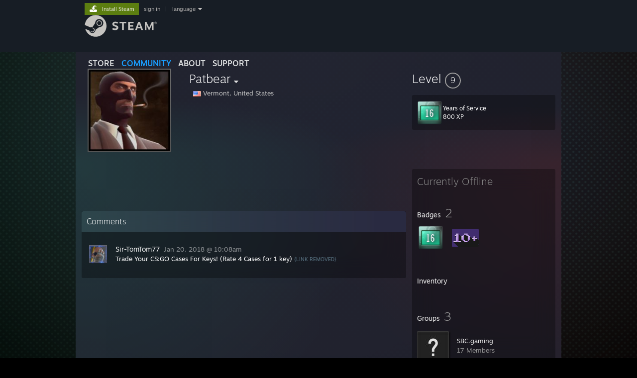

--- FILE ---
content_type: text/javascript;charset=UTF-8
request_url: https://community.akamai.steamstatic.com/public/javascript/applications/community/profile.js?contenthash=c71efe279a6190006e2f
body_size: 31325
content:











/**** (c) Valve Corporation. Use is governed by the terms of the Steam Subscriber Agreement http://store.steampowered.com/subscriber_agreement/. 
****/
(self.webpackChunkcommunity=self.webpackChunkcommunity||[]).push([[8138],{35471:e=>{e.exports={AvatarRow:"_2_WvK_kw61MeIY0BLQuTYk",Avatar:"_27tBXgfdEAfkIIkBVcHcz7",AvatarImgCtn:"_38rbzqVaeYFSog5HY2wIfA",AvatarCropPreview:"_2Oe26ilBQ7C8rjQMvDsmgp",AvatarFrame:"_3ySvFQWUuRAY6Vx1d5Efkw",Large:"EYMShwguH1_ideNSQzvMS",Medium:"_14qK3ssEIfafgHxF-tSLUd",Small:"_2pCRw3iWEG_XNKhAxycr9t",size:"_2jOhbF8XC1faroHD7ujZfC",AvatarDialog:"_1p-WxvRlOfiudkoGE7ksJy",AvatarDialogBody:"_39Ovvp_JpX-r2RWezUkAdX",AvatarDialogTop:"aCrGPGVeH6HvzyPW8PaAj",AvatarDialogUploadArea:"_22EnaYFQb5I0kYtH2UHEhV",AvatarSaveActions:"_1c6Pv0fgCBFtwWexhQwIT-",Error:"eo3iM5FQXIYFjV6icGtOt",HideDefaultAvatar:"_6zU6FltqwlftPqcXGNwdg"}},45301:e=>{e.exports={AvatarCollectionHeader:"_27Q-8T7of0bKkwA3zlx1kz",AvatarCollectionName:"_2pum1YNak3hPxNcovBkHLM",AvatarCollection:"_1UoAvYFtO-OEv3DMwZCL8A",AvatarCollectionSingleRowWrapper:"_1vTT_zTYgCMac88oxQi3Ha",ExpandButtonContainer:"_1gQbx3Kj8dnEC2lP45X6kS",AvatarCollectionSingleRow:"BT8ZjnpbIcKCaGUGlVd-v",AvatarRowSpacer:"_3g0nrYJivLhKmdWlHk1uhD",AvatarPreview:"_29CGQrIvjYllKwVQKe8d8R",Large:"_1aa4CwlUeZE1tRZGOsRPx9",ExpandAvatarsButton:"_3PolQ91t3Uohfvr4beUAM9",FramePreview:"_16w1DqxiJ7Hou6al4RGELE",DefaultAvatarFrame:"Z3REHSppX48KICnAjjh90",DefaultAvatarFrameContent:"_2TBs_xzgkuwXPkgIBiITOJ",CollectionGroup:"_2kbA6NLESf88_j1ERdI8Gv",Title:"_2Gy0LT9CY0HBBCjrM9Ffs7",Primary:"_24kMLN7TtIY39bpBnG9XZv",CollectionGroupAvatars:"wWso7JTRLQM-cuJ7gvxf3"}},27456:e=>{e.exports={FilteredNameWarning:"WMztNH2YVTVVxIq6OxSLt"}},90713:e=>{e.exports={Badge:"_2ODUBJas15JwSZWN9fWb07",BadgeImage:"_3M7FE3-Qhs3rPPI1uEviqM",BadgeImageNone:"_1oIYR3fmUnOC9eWJOv-Rz-",BadgeDetails:"_3Y40HABkqaQQVn7lIX0Rm9",GameName:"k5TyflBXF_FmpbYNKfggk",Active:"_1r9u8u8kKtPi6zOrEDoLzY",FavoriteBadge:"_3lkNZaOsD0rSbyrItINirx",BadgeOption:"P1MG7839XeRbNLY9PPQ38"}},53841:e=>{e.exports={Group:"_1yHxtA_qbj9xWiLkUiovpE",GroupAvatar:"_1C_n640PvrV_-DCXwOeCZY",GroupDetails:"aUFBJvbETNq6EL-n8KopY",Active:"_12sHAG2Fad1srfzqUDKzBF",FavoriteGroup:"_2XwzRFYfrwfarnDmtGb8Hj",GroupOption:"_3neyrJugKgECRdGVuulTG5"}},30082:e=>{e.exports={MiniProfilePreview:"_1MWlWL7ZhPBM6BDFnIiZC-",MiniProfileBackgroundOption:"_1kB6_rUcA_VRp7MER6E0Vi",Preview:"_1JFlRrkeYJegFK8xCBRfYw",Active:"B-qJhQJWkxUckMndLyqeR",Details:"_3-aXJM9nyOBORZvUQyQ3ap",BlankBackground:"_19sKX1Sg9icPcVJAPT7kN0",PreviewVideo:"_3PAmyizPC3zW2TZLRI8I9P",Title:"_2l5zy4BaLwvaZNuUvyQnU6",App:"xmRMR8QAsdIDgZA0PoBxy",WithVideo:"_1BBISLCwQa0DE2a_Xy6Icq"}},26075:e=>{e.exports={EquippedBackgroundBlock:"_1PihrEGH3HghW5Q87-82wa",EquippedBackgroundPreview:"_2k_2LLU5UqpUgiNx2F04-w",BackgroundOption:"_189ERe_A-jhzSSRw4f2Hw",Preview:"_2Zeggw-2qC5ma2qpjzHRlF",Active:"evPn26xhwAuh_SlWNY26E",Details:"_1xKo7wTahW2CJNXn4Gfkxj",PreviewVideo:"_2zA7YWc8urB45EvldeF88g",WithVideo:"_3muY5fT_nvt4gikS1bVHmO",Title:"o0PlP8_WMy75QKdhVlbov",App:"_3yGh0iLXIo7GSx2Pg69p8j",ProfileBackgroundEquipOptions:"RS77Un974Vp7lUC-yWzSj",HideEquipOptions:"_1XNnrCt7ro_dtfW9NhPTVH",ProfileBackgroundEquipOption:"_3Hc2RndZ1VBwa3ChKjT5r_"}},78091:e=>{e.exports={"duration-app-launch":"800ms",Shell:"_2kqKZFxhF8XvzaoAekjV7m",Navigation:"_33Kl16vpskBOQpwINGA8ah",NavLink:"_3rtIpqfC_9VWz4DRSTPach",ExternalLink:"_1xCANgh2DSCcadDX6X0PpT",Disabled:"k9wPoKS3UeY-ju9JEoeZZ",Active:"_3H7Awq1oAhxrdDo3ANR4mu",ProfileEditStoreLink:"_3iaJsP4avEYu4oI9gP8Gro",PageContent:"_23XE60ehNyeIhLHf5L7QPl",table:"_3hkXCJfwhtQ7cIylRaBXqu",grey_bevel:"TyiecoVJmS6-thhLSt8g3",ProfileEditLine:"_58Mghr8vhm_-IZP3Mkcb_",BackToProfileCtn:"_1YOt2792y012GM8bOQs0kh"}},49622:e=>{e.exports={ProfileModifierPreview:"OhBEtbgKwv_tF8ApEBKW1",ProfileModifierOption:"_3NIiYdehUu4wAz6rNXR_OB",Preview:"_2GvFUUI49ePmg62crk2qDO",Active:"_3nePJyNcthWMTkF4NSI7aI",Details:"v3WjrE9N9goFIJQPWYt2y",BlankBackground:"Gd3-pJ25GXL-bDaQAnChb",Title:"_3be6DMXFaQOXetdgMvAlAB",App:"_2SYZ_HWvH4AGrrsvCxfhv"}},38945:e=>{e.exports={ProfilePreview:"sJ5StnbpDdxWmTGb1GPaI",PaintRadial0:"_3ygvjjstY4gEw5KnTovscL",PaintRadial1:"_1iVdB4h9VHJh3-Y2uaYV_a",ThemeBackground:"_2cgol9Az0EgKe5fq221xB1",ProfilePagePreviewCtn:"jnA47pnC2fs47Uo4apcHu",BackgroundPosition:"_2iCc5ucakNB4NVioWadFOk",Background:"_3gdqW4BrRxMHh-BiNB6op0",FullScreen:"_3wfiB3fzVjHX4d37oNIrws",ProfilePreviewPosition:"_2YO8vzkqzPjjFQ2DkjOdUE",ProfilePreviewCtn:"uyN_gy4zQkYOLt9JjhqwO"}},20644:e=>{e.exports={ProfileThemePicker:"_37I7qqfjDrrodNn7HMcUDt",ThemePickerDisabled:"_1gBl2q9swlXkDKS1stCsJI",ProfileThemePreviewCtn:"_3PwJq2PZopqeihMUUx3DFr",ThemesDisabledNotice:"_3GOAIB03esypNEP7awK6mV",Notice:"_2fpuQBcIAw_0cP_FLqJqBR",ProfileTheme:"_39ksjd1_LKKPt0CIOhnMF7",Option:"_2aQ08chNRS9DgKjACdNLuA",Details:"mHggMG8QHavW0I9eosXGZ",Preview:"_36oStJXlvGWLdFxYUgNyg-",Active:"_1axztkRY8LVC4m3V8pYDb3",PreviewCtn:"_33SnKgfa_4ZtACekXcqli0",EditBackground:"_1idPP7NJkL8W_tzA70RqD_",PaintRadial0:"_18laVD4VvL_F7TfqStTAlc",PaintRadial1:"W_TqKQWMZV-fb62eqJZLF",ProfilePreview:"MneEOvQdS_KqFNR9i_Uxz"}},19838:e=>{e.exports={"duration-app-launch":"800ms",formattingButtons:"_2T2D7Afq6aW35s3wV5Tgkz",formattingButton:"LhNoIaEKN1cIpOrnt59wq",summaryTextArea:"_2ipSt29jAqoPXf-_iTAL0-",summaryContainer:"_3sH5hzWvrCU2QOKpNxfq3m"}},31270:e=>{e.exports={ProfileEditRoot:"_1lBbVHO5WRsyO1b79tnWM7",ItemPicker:"n1M1oAE4l0f1dxNm_ux2s",ItemPickerCtn:"_20EDLy9ziFgZhS3jI4b1FG",ItemPickerList:"SMUuC8C6RWRfyx8muAw-S",PickerPreviewDialog:"_20HXbZxc7PM5Cr1hOzK2SC",PickerPreviewBody:"_2sArlom6cS_SfcD2RzzHW2",PickerPreviewItems:"_2N5uyja8fIs2OYuVFmwXLH",SaveCancelButtons:"_2KJ8a96V8ilTQR7aQd6wsC",ProfileRow:"_302o-E1lWNsjmNpOpQSdDC",ProfileCol:"_3tMGe9MfyRH0586o3fy4n5",ProfileBox:"uwqwoAlIVWyJ8l71i77-i",ProfileBoxTitle:"_2CGYg9che0ONznDOoGhp9Y",ProfileBoxContent:"_3s6BBoF1hXm0yeOzoVsAQj",ShortLeftCol:"_1tHO9JW5QgfwCm1zzF3wgo",HTMLErrorBox:"_2MfLNiVZp5dIGmdFChe4Dg",HTMLErrorBoxAppear:"_1QYzncYqyxT6XGGW0-0gTG",CooldownNotice:"_2kl3Ad3oDakegWuvxJmSOH",ErrorMessage:"_3j9lmAnUKBFcmX-wJ4iTF7",DisabledInputCtn:"ZePu4IVRyGY6qjrJ4cgua"}},85198:e=>{e.exports={miniProfile:"_2QPdq7GZ_03AD1ioPixVXW",miniProfileContent:"_1xTATKELHR-lRS_s3A4yzd",miniProfileHeader:"_3CZcHyWskP9Hc5t7AOo75A",miniProfilePlayer:"_2jZ0A5VjGTNGTQm03FbLrF",playerContent:"_2-pwJCHlrc7zxN4iup2TR7",miniProfileBackground:"_3HzZhZyBuR0K4qXaQoHMxI",miniProfileBackgroundBlur:"xUosYQXZvivPCxe-KwpvT",miniProfileVideoBackground:"_2ZqfbNDeHFU_qaf3X3_Jjv",miniProfileVideoBackgroundContainer:"_3MrYvAGQ-g7bNccn6VJNpK",miniProfileBackdropBlur:"_1QhpYlQvI1J05uCM2I2e3X",miniProfileBlocked:"_39Jef4sV4jnGy6XES6JdVs",miniProfileNotFriends:"_3Ea91LEoevcAXAuoA2-uLa",notFriends:"_2zgR7xa30ESr7HTdIXFpx_",SnoozeContainer:"_1cAsx42HMUFngn5IALUvH0",miniProfileHover:"_2AWayy-K0ZoNKv_Fr3CT_R",miniprofile_arrow:"_1YsNonjqp5KW66H9OqH1uE",left:"_1qS_btEzAb6Qf5ngmgbhmz",playerAvatar:"_36eQg-jp1ebbdaE6PBniHu",Frame:"_2nPONxDUmK4rQXzK4Y3vG2",avatarStatus:"_1YdpXFoH7P9pEEXDMITSHu",miniProfileAvatarStatus:"_1k5YkN8kx48i2TZ6kG9muA",personaName:"qiP8aEgNz331tt6X4NMNW",hasNickname:"_2TAWSrfSd1CiZ9WSYsc69c",personaNameLabel:"_2VUw8xyYCaD1WduLCK3nlW",nickName:"h_So5GaEfmXOgB9hCC0Is",persona:"_3c5GOobmMUyjAWTosaUKUS",personaAndIcons:"_1p9kf3ahuMynhiqV1RC7aC",awayStatusLabel:"_1FgWIOIaRCAekjhGj0zFWq",nickname:"_1SWhpi9ByGQrwHGQgTJCF5",playerNicknameBracket:"_3qa8cpVZ8PcsB3PpYNfVgb",notInOrWatchingGame:"_1NkB7RuIs66QCtsv4kxeCu",miniProfileBottom:"_26ga2HHZL2HlK6wwFImcgX",miniProfileGameContainer:"_7-U6jtoeGvesTm7JFGH0-",gameLogo:"A0XYrZMFUpzFpMU7qBrhJ",ingame:"_24oQzlBma4VdZUDiSBaYFA",richPresence:"_39T3EbAEqqKrJl5rX1-qPW",gameState:"_3Hxc3f2ZlkYTKbrxVoS9sq",watchingbroadcast:"_3hSAG74hI2XkboOz8Vpg5L",watchingbroadcastThumbnail:"FmBWyeU1wuwOi6NsbQ4c2",gameContent:"_3YwnZTz_58lZ5anORkzDg3",miniProfileFeaturedContainer:"_1KDhdcZYSzJ8bcqGIVKlWI",favoriteBadgeIcon:"qP4hsoQxxvaLVT3Gkm4J8",badgeIcon:"_1oWOaeg_sFX88v15LwM2PO",featuredLabels:"_39hariVfr4A85k8c2TC_x1",friendPlayerLevelNum:"_3vvwMiUuxFKnz-LwGwe5Do",featuredTitle:"_2mCgtDakdGp_qrKcyIcZii",mutualFriends:"_3AWk3BnPfsx8KJEGVge4Cr",featuredSubTitle:"_3DelZ7HZu1TfU115lLc7vl"}},19939:e=>{e.exports={DefaultTheme:"tedMfud89T5ZrUuQ8lAqa",CosmicTheme:"_17vHyc7XLi7gzu2oXAzl5a",SummerTheme:"_2skFv_DvfYIlpykYdWu7xV",MidnightTheme:"M8Pf4xHIhZLaD7sf8J3vu",DarkModeTheme:"_2p-_xCU5_sEJ9phLJw-z_3",SteelTheme:"xdD8LlOZDqnQ4lJDHdXGW",PinkTealTheme:"_3M7clERndkEKPNIhBohVMW",MutedRedTheme:"_3lp4RPxbavagP3nVyYOqZR",SteamGreenTheme:"_335yQcbM4tv-C34Oxp247l",BlueRedTheme:"_2wH82wp5kaa9YD2ljk9RES",GoldBurgundyTheme:"YGKfXNHlIS_8t5PbZ990c",VibrantBlueTheme:"_3DOwBWizAt9lgmPWTYUHGM",GoldenProfileDebutTheme:"_3BHT2anoumk7shbvRYLwFK",WinterProfile2020Theme:"_3jPiA59YTBrjF0Yke8xtNc",GoldenWeekProfile2021Theme:"_24NEVre-U6vI5Uy2EbOWXo",Summer2021Theme:"_2bB_m6htDqAvdWtyyUGztf",MutedBlueTheme:"_3-7Wke7qwH61HrZRnXuxmv",GoldTheme:"l3sX-a8OUjKBofHsEf91k",BurntOrangeTheme:"_37pNJIGOi3wXudkvWXoSml",FlatGreyTheme:"_2AFCapxkkQ1VOQHq5zlYQC",PurpleTheme:"KM8jQtPy2nL-Nk9L8yGP",GreenSlimeTheme:"FdC8cnFr-QlxSBx3MwbCE",GhostTheme:"_1JZpez3LJOrJQwH9KGB0RI",ColorNightmareTheme:"_2LNsd64hsGzgmRbQ8WSHSh",MurugiahTheme:"_22BXC8Rv2JkvXu3mmagICl",Winter2021Theme:"X0_g81BFvECaAe-ByasOs",Lunar2022Theme:"_1NSMHkt3eWfSDC6LEzKeJn",SteamDeckTheme:"_2aDQKbd2fBPJ0D_2CiGhRT"}},35808:(e,t,a)=>{"use strict";a.r(t),a.d(t,{ProfileEditRoutes:()=>ir,default:()=>or});let r={ProfileURL:""};var i=a(34629),n=a(41735),o=a.n(n),s=a(14947),l=a(77350),m=a(51006),c=a(75844),d=a(90626),h=a(51383),u=a(52038),p=a(61859),v=a(83141),_=a(85198),f=a.n(_),g=a(10622),P=a(1035),E=a(55263),C=a(14771),y=a(78327);const S=C.Kp.PerMinute;class A{constructor(e){this.m_bLoadingData=!1,this.m_rtLastLoad=0,this.m_communityData=void 0,(0,s.Gn)(this),this.m_accountid=e}get community_data(){return this.m_communityData}get community_data_ready(){return void 0!==this.m_communityData}get player_level(){return this.m_communityData&&this.m_communityData.level}get player_level_class(){return this.m_communityData&&this.m_communityData.level_class}get player_badge(){return this.m_communityData&&this.m_communityData.favorite_badge}get profile_background(){return this.m_communityData&&this.m_communityData.profile_background}Reload(){this.m_rtLastLoad=0,this.EnsureCommunityDataLoaded()}EnsureCommunityDataLoaded(){const e=this.m_communityData||this.m_bLoadingData,t=Date.now()>this.m_rtLastLoad+1e3*S;(!e||t&&!this.m_bLoadingData)&&(this.m_bLoadingData=!0,o().get(y.TS.CHAT_BASE_URL+"miniprofile/"+this.m_accountid+"/json/?origin="+(0,y.xv)()).then((e=>{let t=e.data;"number"==typeof t.level&&"string"==typeof t.level_class&&(this.m_communityData=t),this.m_bLoadingData=!1,this.m_rtLastLoad=Date.now()})).catch((e=>{this.m_bLoadingData=!1})))}}(0,i.Cg)([s.sH],A.prototype,"m_communityData",void 0);let w=class extends d.Component{render(){const{community_data:e}=this.props;let t=e&&e.favorite_badge;return t?d.createElement("div",{className:(0,u.A)(f().miniProfileFeaturedContainer,this.props.className)},d.createElement("div",{className:f().favoriteBadgeIcon},d.createElement("img",{src:t.icon,className:f().badgeIcon})),d.createElement("div",{className:(0,u.A)(f().featuredLabels,f().favoriteBadgeDescription)},d.createElement("div",{className:f().featuredTitle},t.name),d.createElement("div",{className:f().featuredSubTitle},(0,p.we)("#Hover_BadgeXP",t.xp)))):null}};w=(0,i.Cg)([c.PA],w);let I=class extends d.Component{render(){const{community_data:e,className:t}=this.props;return e?d.createElement("div",{className:(0,u.A)(f().miniProfileFeaturedContainer,t)},d.createElement("div",{className:e.level_class},d.createElement("span",{className:f().friendPlayerLevelNum},e.level)),d.createElement("div",{className:f().featuredLabels},d.createElement("div",{className:f().featuredTitle},(0,p.we)("#Hover_SteamLevel")+" "))):null}};I=(0,i.Cg)([c.PA],I);let N=class extends d.Component{render(){var e;let t=this.props.persona,a=this.props.community_data;return d.createElement("div",{className:(0,u.A)(f().miniProfileGameContainer,this.props.className)},(null===(e=null==a?void 0:a.in_game)||void 0===e?void 0:e.logo)&&d.createElement("img",{className:f().gameLogo,src:a.in_game.logo}),d.createElement("div",{className:(0,u.A)(f().gameContent,f().persona,f().ingame,f().ellipsis)},d.createElement("div",{className:f().gameState},(0,p.we)(t.is_in_nonsteam_game?"#PersonaStateInNonSteamGame":"#PersonaStateInGame")),this.props.persona.GetCurrentGameName(),this.props.persona.HasCurrentGameRichPresence()&&d.createElement("div",{className:f().richPresence},this.props.persona.GetCurrentGameRichPresence()),this.props.in_game_section_additional))}};function G(e){var t;const{appID:a}=e,[r]=(0,E.t7)(a,{include_assets_without_overrides:!0}),i=null===(t=null==r?void 0:r.GetAssetsWithoutOverrides())||void 0===t?void 0:t.GetHeaderURL();return i?d.createElement("img",{className:f().gameLogo,src:i}):null}N=(0,i.Cg)([c.PA],N);let B=class extends d.Component{render(){let e,t,a=this.props.broadcast_description;return a&&(e=(0,p.we)("#PersonaStateWatchingBroadcast"),t=a),d.createElement("div",{className:(0,u.A)(f().miniProfileGameContainer,this.props.className)},this.props.persona.m_broadcastAppId&&d.createElement(G,{appID:this.props.persona.m_broadcastAppId}),d.createElement("div",{className:(0,u.A)(f().gameContent,f().persona,f().watchingbroadcast,f().ellipsis)},d.createElement("div",{className:f().gameState},e),t&&d.createElement("div",{className:f().richPresence},t),d.createElement("div",{className:f().watchingbroadcastThumbnail},this.props.broadcast_thumbnail)))}};B=(0,i.Cg)([c.PA],B);let b=class extends d.Component{render(){const{className:e,persona:t,data_loader:a,community_data_override:r,nickname:i,is_friend:n,is_blocked:o,friend_relationship:s,broadcast_description:l,broadcast_thumbnail:m,mutual_friends:c,in_game_section_additional:_,bottom_section_additional:P,...E}=this.props;let C=a.community_data;r&&(C={...C,...r});const y=Object.keys(C&&C.profile_background||{}).length>0;let S,A=f().miniProfileContent;t.is_ingame?S=d.createElement(N,{...this.props,community_data:C,className:y?f().miniProfileBackdropBlur:void 0}):t.is_watchingbroadcast?S=d.createElement(B,{...this.props,className:y?f().miniProfileBackdropBlur:void 0}):A+=" "+f().notInOrWatchingGame;let G=!0,b=!1,k=!1;n||(A+=" "+f().notFriends,G=!1),o&&(A+=" "+f().communicationBlocked,k=!0);let F,T=void 0!==i,M=t.is_awayOrSnooze;return F=T?d.createElement("div",null,d.createElement("div",{className:f().personaAndIcons},d.createElement("div",{className:(0,u.A)(f().personaName,f().nickName)},d.createElement("div",{className:f().personaNameLabel},this.props.nickname),d.createElement("div",{className:f().playerNicknameBracket,title:(0,p.we)("#isNickname")},"*")),d.createElement(h.X,{persona:t})),d.createElement("div",{className:(0,u.A)(f().personaName,f().hasNickname)},"( ",d.createElement("div",{className:f().personaNameLabel},t.m_strPlayerName)," )")):d.createElement("div",{className:f().personaAndIcons},d.createElement("div",{className:f().personaName},d.createElement("div",{className:f().personaNameLabel},t.m_strPlayerName)),d.createElement(h.X,{persona:t})),2==this.props.friend_relationship&&(b=!0),d.createElement(d.Fragment,null,d.createElement("div",{key:t.GetAccountID(),className:(0,u.A)(this.props.className,f().miniProfile),...E},d.createElement("div",{className:A},d.createElement(L,{community_data:C,persona:t}),d.createElement("div",{className:f().miniProfileHeader},d.createElement("div",{className:(0,u.A)(f().miniProfilePlayer,t.online_state,M&&f().isAway,(0,g.rO)(t))},d.createElement(R,{persona:this.props.persona,community_data:C}),M&&d.createElement(v.p,{persona:t,animating:!0,className:f().SnoozeContainer,size:"large"}),d.createElement("div",{className:f().playerContent},d.createElement("div",{className:f().playerName},d.createElement("div",{className:f().persona},F,M&&d.createElement("div",{className:f().awayStatusLabel},(0,p.we)("#PersonaStateAway")),!t.is_online&&d.createElement("div",{className:f().awayStatusLabel},this.props.persona.GetLocalizedOnlineStatus()),"online"==t.online_state&&!M&&d.createElement("div",{className:f().awayStatusLabel},(0,p.we)("#PersonaStateOnline")),!G&&d.createElement("div",{className:f().miniProfileNotFriends},b?(0,p.we)("#Friend_Menu_NotAFriendRequesting"):(0,p.we)("#Friend_Menu_NotAFriendLabel")),k&&d.createElement("div",{className:f().miniProfileBlocked},(0,p.we)("#PersonaStateBlocked"))))))),S,d.createElement("div",{className:(0,u.A)(f().miniProfileBottom,y&&f().miniProfileBackdropBlur)},d.createElement(w,{community_data:C}),d.createElement(I,{community_data:C})),P,d.createElement("div",{className:f().mutualFriends},this.props.mutual_friends))))}};b=(0,i.Cg)([c.PA],b);const L=({community_data:e,persona:t})=>{if(e&&e.profile_background){const{image:t,...a}=e.profile_background;if(Object.keys(a).length)return d.createElement("div",{className:f().miniProfileVideoBackgroundContainer,key:a["video/webm"]||a["video/mp4"]||"image"},d.createElement("video",{className:f().miniProfileVideoBackground,playsInline:!0,muted:!0,autoPlay:!0,loop:!0,poster:t},Object.keys(a).map((e=>d.createElement("source",{key:e,src:a[e],type:e})))));if(t)return d.createElement("div",{className:f().miniProfileVideoBackgroundContainer},d.createElement("img",{className:f().miniProfileVideoBackground,src:t}))}return d.createElement("div",{className:f().miniProfileBackground},d.createElement("img",{className:f().miniProfileBackgroundBlur,src:t.avatar_url}))},R=e=>{const{persona:t,community_data:a,size:r,...i}=e,n=a&&a.avatar_frame&&d.createElement("img",{src:a.avatar_frame,className:f().Frame}),o=a&&a.animated_avatar,s={size:r||"X-Large",statusPosition:"bottom",className:f().playerAvatar};return o?d.createElement(P.Ul,{...i,strAvatarURL:o,...s},n):d.createElement(P.i8,{persona:t,...i,...s},n)};var k=a(17720),F=a(68033),T=a(56545),M=a(37403);class D{constructor(e){this.m_rgPreviousAvatars=[],(0,s.Gn)(this),this.m_SteamInterface=e}GetAvatarHistory(){return this.StartLoadIfNeeded(),this.m_rgPreviousAvatars||[]}RefreshAvatarHistory(){this.m_promiseLoading=this.LoadAvatarHistory()}async BWaitForLoad(){return this.StartLoadIfNeeded(),this.m_promiseLoading}StartLoadIfNeeded(){this.m_promiseLoading||(this.m_promiseLoading=this.LoadAvatarHistory())}async LoadAvatarHistory(){const e=T.w.Init(M.Vc);e.SetBodyFields({steamid:y.iA.steamid,filter_user_uploaded_only:!0});let t=await M.BE.GetAvatarHistory(this.m_SteamInterface.GetServiceTransport(),e);return 1==t.GetEResult()?(this.m_rgPreviousAvatars=[],t.Body().toObject().avatars.map((e=>{this.m_rgPreviousAvatars.push({avatar_hash:e.avatar_sha1,timestamp:e.timestamp})}))):console.error(`Error when calling CommunityService.GetAvatarHistory: EResult=${t.GetEResult()}`),!!this.m_rgPreviousAvatars}async SetPreviousAvatar(e){let t=e.GetAvatarHash();for(let a=0;a<this.m_rgPreviousAvatars.length;++a)if(this.m_rgPreviousAvatars[a].avatar_hash==t)return this.SelectAvatar(e,t);return 42}async SelectAvatar(e,t){let a=new FormData;a.append("sessionid",y.TS.SESSIONID),a.append("json","1"),a.append("sha",t);let r=(await o().post(`${y.TS.COMMUNITY_BASE_URL}actions/selectPreviousAvatar`,a)).data.success||2;return 1==r&&e.CommitAvatarHash(),r}}(0,i.Cg)([s.sH],D.prototype,"m_rgPreviousAvatars",void 0);class O{constructor(){this.m_AvatarData=void 0,(0,s.Gn)(this)}GetRecentGameAvatars(){return this.StartLoadIfNeeded(),this.m_AvatarData&&this.m_AvatarData.rgRecentGames||[]}GetOwnedGameAvatars(){return this.StartLoadIfNeeded(),this.m_AvatarData&&this.m_AvatarData.rgOwnedGames||[]}GetOtherGameAvatars(){return this.StartLoadIfNeeded(),this.m_AvatarData&&this.m_AvatarData.rgOtherGames||[]}async BWaitForLoad(){return this.StartLoadIfNeeded(),this.m_promiseLoading}StartLoadIfNeeded(){this.m_promiseLoading||(this.m_promiseLoading=this.LoadOGGAvatars())}async LoadOGGAvatars(){let e=await o().get(`${y.TS.COMMUNITY_BASE_URL}actions/GameAvatars/?json=1&l=${y.TS.LANGUAGE}`);return this.m_AvatarData=e.data||null,!!e.data}async SetPlayerOGGAvatar(e){let t,a=function*(e){for(let t of[e.GetRecentGameAvatars(),e.GetOwnedGameAvatars(),e.GetOtherGameAvatars()])for(let e of t)yield e}(this),r=e.GetAvatarHash();for(;t=a.next().value;){let a=t.avatars.find((e=>e.avatar_hash==r));if(a)return this.SelectGameAvatar(e,t.appid,a.ordinal)}return 42}async SelectGameAvatar(e,t,a){let r=new FormData;r.append("sessionid",y.TS.SESSIONID),r.append("json","1"),r.append("selectedAvatar",""+a);let i=(await o().post(`${y.TS.COMMUNITY_BASE_URL}ogg/${t}/selectAvatar`,r)).data.success||2;return 1==i&&e.CommitAvatarHash(),i}UpdateAvatarsForGame(e,t){const a=["rgRecentGames","rgOwnedGames","rgOtherGames"];let r=new Set;for(const i of a){const a=this.m_AvatarData[i];if(a&&Array.isArray(a))for(const n of a)n.appid===e&&(n.avatars=t,r.add(i))}r.forEach((e=>{const t=this.m_AvatarData[e];t&&Array.isArray(t)&&(this.m_AvatarData[e]=[...t])}))}}function x(e){switch(e){case 1:return(0,p.we)("#Privacy_Private");case 2:return(0,p.we)("#Privacy_FriendsOnly");case 3:return(0,p.we)("#Privacy_Public");default:return""}}function H(e,t){return e<t?e:t}(0,i.Cg)([s.sH.shallow],O.prototype,"m_AvatarData",void 0);class q{constructor(e,t){this.m_PrivacySettings=void 0,this.m_eCommentPermission=void 0,this.m_eSaveStateByKey=new Map,this.m_eCommentSaveState=0,(0,s.Gn)(this),this.m_PrivacySettings=e,this.m_eCommentPermission=t}GetPrivacySetting(e){return"PrivacyOwnedGames"==e?H(this.m_PrivacySettings.PrivacyProfile,this.m_PrivacySettings.PrivacyOwnedGames):"PrivacyPlaytime"==e?H(this.GetPrivacySetting("PrivacyOwnedGames"),this.m_PrivacySettings.PrivacyPlaytime):"PrivacyInventory"==e?H(this.m_PrivacySettings.PrivacyProfile,this.m_PrivacySettings.PrivacyInventory):"PrivacyInventoryGifts"==e?H(this.GetPrivacySetting("PrivacyInventory"),this.m_PrivacySettings.PrivacyInventoryGifts):"PrivacyFriendsList"==e?H(this.m_PrivacySettings.PrivacyProfile,this.m_PrivacySettings.PrivacyFriendsList):this.m_PrivacySettings[e]}get CommentPermission(){return this.m_eCommentPermission}GetSaveState(e){return this.m_eSaveStateByKey.get(e)||0}GetCommentSaveState(){return this.m_eCommentSaveState}ChangePrivacySetting(e,t,a){if(this.m_PrivacySettings[e]==t)return;this.m_PrivacySettings[e]=t;let r=this.SavePrivacy(),i=a||e;r?(this.m_eSaveStateByKey.set(i,1),r.then((e=>{e?this.m_eSaveStateByKey.set(i,2):this.m_eSaveStateByKey.set(i,3)}))):this.m_eSaveStateByKey.set(i,0)}ChangeCommentPermission(e){if(this.m_eCommentPermission==e)return;this.m_eCommentPermission=e;let t=this.SavePrivacy();t?(this.m_eCommentSaveState=1,t.then((e=>{this.m_eCommentSaveState=e?2:3}))):this.m_eCommentSaveState=0}SavePrivacy(){let e=new FormData;return e.append("sessionid",y.TS.SESSIONID),e.append("Privacy",JSON.stringify(this.m_PrivacySettings)),e.append("eCommentPermission",JSON.stringify(this.m_eCommentPermission)),o().post(r.ProfileURL+"ajaxsetprivacy/",e).then((e=>{let t=e.data;if(1!=t.success)return window.ShowAlertDialog((0,p.we)("#Error_Error"),(0,p.we)("#Error_CommentEditFailed")),!1;let a=t.Privacy;return a&&a.PrivacySettings&&a.eCommentPermission&&(0,s.h5)((()=>{this.m_PrivacySettings=a.PrivacySettings,this.m_eCommentPermission=a.eCommentPermission})),!0})).catch((e=>(window.ShowAlertDialog((0,p.we)("#Error_Error"),(0,p.we)("#Error_CommentEditFailed")),!1)))}}(0,i.Cg)([s.sH],q.prototype,"m_PrivacySettings",void 0),(0,i.Cg)([s.sH],q.prototype,"m_eCommentPermission",void 0),(0,i.Cg)([s.sH],q.prototype,"m_eSaveStateByKey",void 0),(0,i.Cg)([s.sH],q.prototype,"m_eCommentSaveState",void 0);var U=a(37735);class W{constructor(e,t,a){this.m_rgBadges=[],this.m_FavoriteBadge=void 0,(0,s.Gn)(this),this.m_CMInterface=e,this.m_AppInfoStore=t;const r=a.rgBadges,i=a.FavoriteBadge;if(!Array.isArray(r))for(let e in r){const t=r[e];let a;a="communityitemid"in t?new X(t,this.m_AppInfoStore):new z(t),this.m_rgBadges.push(a),i&&a.BIsFavoriteBadge(i)&&(this.m_CommittedFavoriteBadge=this.m_FavoriteBadge=a)}}get Badges(){return this.m_rgBadges}get FavoriteBadge(){return this.m_FavoriteBadge}get FavoriteBadgeID(){return this.m_FavoriteBadge?this.m_FavoriteBadge.GetFavoriteBadgeID():{}}SetFavoriteBadge(e){this.m_FavoriteBadge=e}RevertFavoriteBadge(){this.m_FavoriteBadge=this.m_CommittedFavoriteBadge}BFavoriteBadgeUncomitted(){return this.m_FavoriteBadge!=this.m_CommittedFavoriteBadge}async CommitFavoriteBadgeChanges(){if(this.m_FavoriteBadge==this.m_CommittedFavoriteBadge)return 1;let e=this.FavoriteBadgeID,t=T.w.Init(U.Hr);e.badgeid?t.Body().set_badgeid(e.badgeid):e.communityitemid&&t.Body().set_communityitemid(e.communityitemid);let a=await U.xt.SetFavoriteBadge(this.m_CMInterface.GetServiceTransport(),t);return 1==a.GetEResult()&&(this.m_CommittedFavoriteBadge=this.m_FavoriteBadge),a.GetEResult()}GetFavoriteBadgePreview(){return this.m_FavoriteBadge?{name:this.m_FavoriteBadge.GetName(),xp:parseInt(this.m_FavoriteBadge.GetXP()),level:0,description:this.m_FavoriteBadge.GetGameName(),icon:this.m_FavoriteBadge.GetIconURL()}:null}}(0,i.Cg)([s.sH],W.prototype,"m_FavoriteBadge",void 0),(0,i.Cg)([s.XI],W.prototype,"SetFavoriteBadge",null),(0,i.Cg)([s.XI],W.prototype,"RevertFavoriteBadge",null);class Y{constructor(e){this.m_strIconURL=e.icon,this.m_strName=e.name,this.m_strXP=e.xp}GetIconURL(){return this.m_strIconURL}GetName(){return this.m_strName}GetXP(){return this.m_strXP}GetGameName(){return""}BIsFoil(){return!1}}class z extends Y{constructor(e){super(e),this.m_unBadgeID=e.badgeid}GetFavoriteBadgeID(){return{badgeid:this.m_unBadgeID}}BIsFavoriteBadge(e){return e.badgeid&&e.badgeid==this.m_unBadgeID}}class X extends Y{constructor(e,t){super(e),this.m_ulCommunityItemID=e.communityitemid,this.m_usItemType=e.item_type,this.m_unAppID=e.appid,this.m_unBorderColor=e.border_color,this.m_AppInfoStore=t}GetFavoriteBadgeID(){return{communityitemid:this.m_ulCommunityItemID}}BIsFavoriteBadge(e){return e.communityitemid&&e.communityitemid==this.m_ulCommunityItemID}GetGameName(){return this.m_AppInfoStore.GetAppInfo(this.m_unAppID).name}BIsFoil(){return 1==this.m_unBorderColor}}var K=a(58222),Z=a(6144);function V(e){return J(e.image_small)}function Q(e){return J(e.image_large)}function j(e){return function(e,t,a){return e?e.image_large?`${y.TS.COMMUNITY_CDN_URL}economy/profilebackground/${e.image_large}?size=${t}x${a}`:null:`${y.TS.COMMUNITY_CDN_URL}public/images/profile/2020/bg_dots.png`}(e,252,160)}function $(e,t=!1){let a={},r=t?function(e){return J(e.movie_webm_small)||J(e.movie_webm)}(e):function(e){return J(e.movie_webm)}(e);r&&(a["video/webm"]=r);let i=t?function(e){return J(e.movie_mp4_small)||J(e.movie_mp4)}(e):function(e){return J(e.movie_mp4)}(e);return i&&(a["video/mp4"]=i),a}function J(e){return e?`${y.TS.MEDIA_CDN_COMMUNITY_URL}images/${e}`:null}class ee{constructor(e,t,a){this.m_Backgrounds=new te(this),this.m_MiniProfileBackgrounds=new te(this),this.m_Avatars=new te(this),this.m_AvatarFrames=new te(this),this.m_ProfileModifiers=new te(this),this.m_OnAvatarEquipmentChangedCallbacks=new Z.lu,this.m_mapGoldenProfileConfigByAppID=new Map,(0,s.Gn)(this),this.m_SteamInterface=e,this.m_AppInfoStore=t;for(let e of a)this.m_mapGoldenProfileConfigByAppID.set(e.appid,e);this.Initialize()}get AppInfoStore(){return this.m_AppInfoStore}async GetOwnedBackgrounds(){return this.m_Backgrounds.m_rgOwnedItems||await this.m_Backgrounds.SetItems((await this.m_promiseOwned).Body().profile_backgrounds()),this.m_Backgrounds.m_rgOwnedItems}GetEquippedBackground(){return this.m_Backgrounds.m_bEquippedLoaded||(async()=>{this.m_Backgrounds.LoadEquipped((await this.m_promiseEquipped).Body().profile_background(!1))})(),this.m_Backgrounds.m_EquippedItem}SetEquippedBackground(e){this.m_Backgrounds.SetEquipped(e)}GetEquippedBackgroundFlags(){return this.m_Backgrounds.m_EquipFlags||0}SetEquippedBackgroundFlags(e){this.m_Backgrounds.SetEquippedFlags(e)}BIsBackgroundUncomitted(){return this.m_Backgrounds.BIsUncomitted()}async SetAndEquipProfileBackground(e){if(this.m_Backgrounds.SetEquipped(e),this.m_Backgrounds.BIsUncomitted()){{let e=T.w.Init(U.F5);e.Body().set_communityitemid(this.m_Backgrounds.m_EquippedItem&&this.m_Backgrounds.m_EquippedItem.communityitemid);let t=await U.xt.SetProfileBackground(this.m_SteamInterface.GetServiceTransport(),e);if(1!=t.GetEResult())return t.GetEResult()}if(this.m_Backgrounds.m_EquippedItem&&this.m_Backgrounds.m_EquippedItem.communityitemid){let e=T.w.Init(U.MK);e.Body().set_communityitemid(this.m_Backgrounds.m_EquippedItem.communityitemid),e.Body().set_flags(this.m_Backgrounds.m_EquipFlags);let t=await U.xt.SetEquippedProfileItemFlags(this.m_SteamInterface.GetServiceTransport(),e);1!=t.GetEResult()&&console.error(`Error when calling PlayerService.SetEquippedProfileItemFlags: EResult=${t.GetEResult()}`)}}return this.m_Backgrounds.SetComitted(),1}RevertBackgroundChanges(){this.m_Backgrounds.Revert()}async GetOwnedMiniProfileBackgrounds(){return this.m_MiniProfileBackgrounds.m_rgOwnedItems||await this.m_MiniProfileBackgrounds.SetItems((await this.m_promiseOwned).Body().mini_profile_backgrounds()),this.m_MiniProfileBackgrounds.m_rgOwnedItems}GetEquippedMiniProfileBackground(){return this.m_MiniProfileBackgrounds.m_bEquippedLoaded||(async()=>{this.m_MiniProfileBackgrounds.LoadEquipped((await this.m_promiseEquipped).Body().mini_profile_background(!1))})(),this.m_MiniProfileBackgrounds.m_EquippedItem}SetEquippedMiniProfileBackground(e){this.m_MiniProfileBackgrounds.SetEquipped(e)}BIsMiniProfileBackgroundUncomitted(){return this.m_MiniProfileBackgrounds.BIsUncomitted()}async CommitMiniProfileChanges(){if(this.m_MiniProfileBackgrounds.BIsUncomitted()){let e=T.w.Init(U.A6);e.Body().set_communityitemid(this.m_MiniProfileBackgrounds.m_EquippedItem&&this.m_MiniProfileBackgrounds.m_EquippedItem.communityitemid);let t=await U.xt.SetMiniProfileBackground(this.m_SteamInterface.GetServiceTransport(),e);if(1!=t.GetEResult())return t.GetEResult()}return this.m_MiniProfileBackgrounds.SetComitted(),this.m_OnAvatarEquipmentChangedCallbacks.Dispatch(),1}RevertMiniProfileBackgroundChanges(){this.m_MiniProfileBackgrounds.Revert()}BIsAvatarUncomitted(){return this.m_Avatars.BIsUncomitted()||this.m_AvatarFrames.BIsUncomitted()}async CommitAvatarChanges(){let e,t;if(this.m_Avatars.BIsUncomitted()){let t=T.w.Init(U.UM);t.Body().set_communityitemid(this.m_Avatars.m_EquippedItem&&this.m_Avatars.m_EquippedItem.communityitemid),e=U.xt.SetAnimatedAvatar(this.m_SteamInterface.GetServiceTransport(),t)}if(this.m_AvatarFrames.BIsUncomitted()){let e=T.w.Init(U.C0);e.Body().set_communityitemid(this.m_AvatarFrames.m_EquippedItem&&this.m_AvatarFrames.m_EquippedItem.communityitemid),t=U.xt.SetAvatarFrame(this.m_SteamInterface.GetServiceTransport(),e)}const[a,r]=await Promise.all([e,t]);return a&&1!=a.GetEResult()?a.GetEResult():r&&1!=r.GetEResult()?r.GetEResult():(this.m_Avatars.SetComitted(),this.m_AvatarFrames.SetComitted(),this.m_OnAvatarEquipmentChangedCallbacks.Dispatch(),1)}RevertAvatarChanges(){this.m_Avatars.Revert(),this.m_AvatarFrames.Revert()}AddOnAvatarEquipmentChangedCallback(e){this.m_OnAvatarEquipmentChangedCallbacks.Register(e)}async GetOwnedAvatars(){return this.m_Avatars.m_rgOwnedItems||await this.m_Avatars.SetItems((await this.m_promiseOwned).Body().animated_avatars()),this.m_Avatars.m_rgOwnedItems}GetEquippedAvatar(){return this.m_Avatars.m_bEquippedLoaded||(async()=>{this.m_Avatars.LoadEquipped((await this.m_promiseEquipped).Body().animated_avatar(!1))})(),this.m_Avatars.m_EquippedItem}GetCommittedEquippedAvatar(){return this.m_Avatars.m_bEquippedLoaded||(async()=>{this.m_Avatars.LoadEquipped((await this.m_promiseEquipped).Body().animated_avatar(!1))})(),this.m_Avatars.m_CommittedEquippedItem}SetEquippedAvatar(e,t=!1){this.m_Avatars.SetEquipped(e,t)}async GetOwnedAvatarFrames(){return this.m_AvatarFrames.m_rgOwnedItems||await this.m_AvatarFrames.SetItems((await this.m_promiseOwned).Body().avatar_frames()),this.m_AvatarFrames.m_rgOwnedItems}GetEquippedAvatarFrame(){return this.m_AvatarFrames.m_bEquippedLoaded||(async()=>{this.m_AvatarFrames.LoadEquipped((await this.m_promiseEquipped).Body().avatar_frame(!1))})(),this.m_AvatarFrames.m_EquippedItem}GetCommittedEquippedAvatarFrame(){return this.m_AvatarFrames.m_bEquippedLoaded||(async()=>{this.m_AvatarFrames.LoadEquipped((await this.m_promiseEquipped).Body().avatar_frame(!1))})(),this.m_AvatarFrames.m_CommittedEquippedItem}SetEquippedAvatarFrame(e){this.m_AvatarFrames.SetEquipped(e)}async GetOwnedProfileModifiers(){return this.m_ProfileModifiers.m_rgOwnedItems||await this.m_ProfileModifiers.SetItems((await this.m_promiseOwned).Body().profile_modifiers()),this.m_ProfileModifiers.m_rgOwnedItems}GetEquippedProfileModifier(){return this.m_ProfileModifiers.m_bEquippedLoaded||(async()=>{this.m_ProfileModifiers.LoadEquipped((await this.m_promiseEquipped).Body().profile_modifier(!1))})(),this.m_ProfileModifiers.m_EquippedItem}GetCommittedEquippedProfileModifier(){return this.m_ProfileModifiers.m_bEquippedLoaded||(async()=>{this.m_ProfileModifiers.LoadEquipped((await this.m_promiseEquipped).Body().profile_modifier(!1))})(),this.m_ProfileModifiers.m_CommittedEquippedItem}BHasAnyProfileModifiers(){return this.GetOwnedProfileModifiers(),!!this.m_ProfileModifiers.GetOwnedItemCount()}SetEquippedProfileModifier(e){this.m_ProfileModifiers.SetEquipped(e)}RevertProfileModifierChanges(){this.m_ProfileModifiers.Revert()}ReloadEquippedItems(){let e=T.w.Init(U.aK);e.Body().set_steamid(y.iA.steamid),e.Body().set_language(y.TS.LANGUAGE),this.m_promiseEquipped=U.xt.GetProfileItemsEquipped(this.m_SteamInterface.GetServiceTransport(),e),this.m_AvatarFrames.SetEquipped(null,!0),this.m_AvatarFrames.m_bEquippedLoaded=!1,this.GetEquippedAvatarFrame(),this.m_Backgrounds.SetEquipped(null,!0),this.m_Backgrounds.m_bEquippedLoaded=!1,this.GetEquippedBackground(),this.m_MiniProfileBackgrounds.SetEquipped(null,!0),this.m_MiniProfileBackgrounds.m_bEquippedLoaded=!1,this.GetEquippedMiniProfileBackground()}async CommitProfileModifierChanges(){if(this.m_ProfileModifiers.BIsUncomitted()){let e=!1;if(this.m_ProfileModifiers.m_CommittedEquippedItem&&this.m_ProfileModifiers.m_CommittedEquippedItem!=this.m_ProfileModifiers.m_EquippedItem){let t=T.w.Init(K.fp);t.Body().set_communityitemid(this.m_ProfileModifiers.m_CommittedEquippedItem.communityitemid),t.Body().set_appid(this.m_ProfileModifiers.m_CommittedEquippedItem.appid),t.Body().set_activate(!1);let a=await K.uy.ActivateProfileModifierItem(this.m_SteamInterface.GetServiceTransport(),t);if(1!=a.GetEResult())return a.GetEResult();e=!0}if(this.m_ProfileModifiers.m_EquippedItem){let t=T.w.Init(K.fp);t.Body().set_communityitemid(this.m_ProfileModifiers.m_EquippedItem.communityitemid),t.Body().set_appid(this.m_ProfileModifiers.m_EquippedItem.appid),t.Body().set_activate(!0);let a=await K.uy.ActivateProfileModifierItem(this.m_SteamInterface.GetServiceTransport(),t);if(1!=a.GetEResult())return a.GetEResult();e=!0}this.m_ProfileModifiers.SetComitted(),e&&(0,s.h5)((()=>{this.ReloadEquippedItems()}))}return 1}BIsLegacyGoldenProfile(e){return this.m_mapGoldenProfileConfigByAppID.has(e)}GetGoldenProfileConfigValue(e){let t=this.GetEquippedProfileModifier();if(!t)return null;let a=this.m_mapGoldenProfileConfigByAppID.get(t.appid);return a?a[e]:null}GetProfileModifierCSSURL(){return this.GetGoldenProfileConfigValue("css_url")}GetProfileModifierAvatarFrameURL(){return this.GetGoldenProfileConfigValue("frame_url")}GetProfileModifierMiniProfileBackground(){return this.GetGoldenProfileConfigValue("miniprofile_background")}GetProfileModifierMiniProfileBackgroundMovies(){return this.GetGoldenProfileConfigValue("miniprofile_movie")}async Initialize(){let e=T.w.Init(U.Yk);e.Body().set_language(y.TS.LANGUAGE),this.m_promiseOwned=U.xt.GetProfileItemsOwned(this.m_SteamInterface.GetServiceTransport(),e);let t=T.w.Init(U.aK);t.Body().set_steamid(y.iA.steamid),t.Body().set_language(y.TS.LANGUAGE),this.m_promiseEquipped=U.xt.GetProfileItemsEquipped(this.m_SteamInterface.GetServiceTransport(),t)}}(0,i.Cg)([s.XI],ee.prototype,"RevertBackgroundChanges",null),(0,i.Cg)([s.XI],ee.prototype,"RevertMiniProfileBackgroundChanges",null),(0,i.Cg)([s.XI],ee.prototype,"RevertAvatarChanges",null),(0,i.Cg)([s.XI],ee.prototype,"ReloadEquippedItems",null);class te{constructor(e){this.m_cItemsOwned=void 0,this.m_bEquippedLoaded=!1,this.m_bUnsavedChanges=!1,this.m_CommittedEquippedItem=void 0,this.m_EquippedItem=void 0,this.m_EquipFlags=void 0,(0,s.Gn)(this),this.m_parent=e}GetOwnedItemCount(){return this.m_cItemsOwned}async SetItems(e){let t=e.map((e=>e.toObject()));this.m_rgOwnedItems=(await this.FillAppNames(t)).reverse(),this.m_cItemsOwned=this.m_rgOwnedItems.length}async LoadEquipped(e){if(void 0!==e&&e.communityitemid()){let t=e.toObject();if(t){let[e]=await this.FillAppNames([t]);(0,s.h5)((()=>{this.m_CommittedEquippedItem=this.m_EquippedItem=e,this.m_EquipFlags=e&&e.equipped_flags}))}this.m_bEquippedLoaded=!0}}SetEquipped(e,t=!1){this.m_EquippedItem=e,this.m_bEquippedLoaded=!0,t?this.SetComitted():e&&(!this.m_CommittedEquippedItem||this.m_CommittedEquippedItem.communityitemid!=e.communityitemid||this.m_CommittedEquippedItem.equipped_flags!=this.m_EquipFlags)||!e&&this.m_CommittedEquippedItem?this.m_bUnsavedChanges=!0:this.m_bUnsavedChanges=!1}SetEquippedFlags(e){this.m_EquipFlags=e}BIsUncomitted(){return this.m_bUnsavedChanges}SetComitted(){this.m_bUnsavedChanges=!1,this.m_CommittedEquippedItem=this.m_EquippedItem,this.m_CommittedEquippedItem&&(this.m_CommittedEquippedItem.equipped_flags=this.m_EquipFlags)}Revert(){this.m_EquippedItem=this.m_CommittedEquippedItem,this.m_EquipFlags=this.m_EquippedItem&&this.m_EquippedItem.equipped_flags,this.m_bUnsavedChanges=!1}async FillAppNames(e){await this.m_parent.AppInfoStore.EnsureAppInfoForAppIDs(e.map((e=>e.appid)));for(let t of e)t.app_name=t.appid?this.m_parent.AppInfoStore.GetAppInfo(t.appid).name:"";return e}}(0,i.Cg)([s.sH],te.prototype,"m_cItemsOwned",void 0),(0,i.Cg)([s.sH],te.prototype,"m_bUnsavedChanges",void 0),(0,i.Cg)([s.sH],te.prototype,"m_CommittedEquippedItem",void 0),(0,i.Cg)([s.sH],te.prototype,"m_EquippedItem",void 0),(0,i.Cg)([s.sH],te.prototype,"m_EquipFlags",void 0),(0,i.Cg)([s.XI],te.prototype,"SetEquipped",null),(0,i.Cg)([s.XI],te.prototype,"SetEquippedFlags",null),(0,i.Cg)([s.XI],te.prototype,"Revert",null);class ae{constructor(e,t,a,r,i,n){this.m_strDisplayCountry=void 0,this.m_strDisplayState=void 0,this.m_strDisplayCity=void 0,this.m_strCountryCode=void 0,this.m_strStateCode=void 0,this.m_strCityCode=void 0,this.m_bStateSelectionAvailable=!1,this.m_bCitySelectionAvailable=!1,(0,s.Gn)(this),this.m_strDisplayCountry=e,this.m_strDisplayState=a,this.m_strDisplayCity=i,this.m_strCountryCode=t,this.m_strStateCode=r,this.m_strCityCode=n,this.m_strStateCode?this.m_bStateSelectionAvailable=!0:this.m_strCountryCode&&this.GetCountryList(),this.m_bCitySelectionAvailable=!!this.m_strStateCode}get Country(){return this.m_strDisplayCountry}get CountryCode(){return this.m_strCountryCode}SetCountry(e,t){e!=this.m_strCountryCode&&(this.m_strStateCode="",this.m_strDisplayState="",this.m_strCityCode="",this.m_strDisplayCity=""),this.m_strCountryCode=e,this.m_strDisplayCountry=t,this.FindAndSetActiveCountry(),this.FindAndSetActiveState()}BIsStateSelectionAvailable(){return this.m_bStateSelectionAvailable}get State(){return this.m_strDisplayState}get StateCode(){return this.m_strStateCode}SetState(e,t){e!=this.m_strStateCode&&(this.m_strCityCode="",this.m_strDisplayCity=""),this.m_strStateCode=e,this.m_strDisplayState=t,this.FindAndSetActiveState()}BIsCitySelectionAvailable(){return this.m_bCitySelectionAvailable}get City(){return this.m_strDisplayCity}get CityCode(){return this.m_strCityCode}SetCity(e,t){this.m_strCityCode=e,this.m_strDisplayCity=t}async GetCountryList(){return this.m_rgCountryList?this.m_rgCountryList:(this.m_promiseLoadCountries||(this.m_promiseLoadCountries=o().get(y.TS.COMMUNITY_BASE_URL+"/actions/QueryLocations/").then((e=>e.data)),this.m_promiseLoadCountries.then((e=>{this.m_rgCountryList=e,this.m_promiseLoadCountries=null,this.FindAndSetActiveCountry()}),(()=>{this.m_promiseLoadCountries=null}))),this.m_promiseLoadCountries)}FindAndSetActiveCountry(){this.m_CountryCur=this.m_strCountryCode&&this.m_rgCountryList.find((e=>e.countrycode==this.m_strCountryCode)),this.m_bStateSelectionAvailable=this.m_CountryCur&&!!this.m_CountryCur.hasstates}async GetStateList(){this.m_CountryCur||await this.GetCountryList();let e=this.m_CountryCur;return e&&e.hasstates?void 0!==e.states?e.states:(e.stateloader||(e.stateloader=o().get(y.TS.COMMUNITY_BASE_URL+`/actions/QueryLocations/${e.countrycode}/`).then((e=>e.data)),e.stateloader.then((t=>{e.states=t||[],delete e.stateloader,this.FindAndSetActiveState()}),(()=>{delete e.stateloader}))),e.stateloader):[]}FindAndSetActiveState(){this.m_StateCur=this.m_CountryCur&&this.m_CountryCur.states&&this.m_CountryCur.states.find((e=>e.statecode==this.m_strStateCode)),this.m_bCitySelectionAvailable=!!this.m_StateCur}async GetCityList(){this.m_StateCur||await this.GetStateList();let e=this.m_StateCur;return e?void 0!==e.cities?e.cities:(e.cityloader||(e.cityloader=o().get(y.TS.COMMUNITY_BASE_URL+`/actions/QueryLocations/${e.countrycode}/${e.statecode}`).then((e=>e.data)),e.cityloader.then((t=>{e.cities=t||[],delete e.cityloader}),(()=>{delete e.cityloader}))),e.cityloader):[]}}(0,i.Cg)([s.sH],ae.prototype,"m_strDisplayCountry",void 0),(0,i.Cg)([s.sH],ae.prototype,"m_strDisplayState",void 0),(0,i.Cg)([s.sH],ae.prototype,"m_strDisplayCity",void 0),(0,i.Cg)([s.sH],ae.prototype,"m_strCountryCode",void 0),(0,i.Cg)([s.sH],ae.prototype,"m_strStateCode",void 0),(0,i.Cg)([s.sH],ae.prototype,"m_strCityCode",void 0),(0,i.Cg)([s.sH],ae.prototype,"m_bStateSelectionAvailable",void 0),(0,i.Cg)([s.sH],ae.prototype,"m_bCitySelectionAvailable",void 0),(0,i.Cg)([s.XI],ae.prototype,"SetCountry",null),(0,i.Cg)([s.XI],ae.prototype,"SetState",null),(0,i.Cg)([s.XI],ae.prototype,"SetCity",null),(0,i.Cg)([s.XI],ae.prototype,"FindAndSetActiveCountry",null),(0,i.Cg)([s.XI],ae.prototype,"FindAndSetActiveState",null);class re{constructor(e,t,a){this.m_ActiveTheme=void 0,(0,s.Gn)(this),this.m_CMInterface=e,this.m_rgAvailableThemes=a.map((e=>({...e,theme_id:e.theme_id||"Default",title:(0,p.we)(e.title)}))),void 0===t||""===t.theme_id?this.SetActiveTheme("Default",!0):(this.m_ActiveTheme=t,this.m_ComittedActiveTheme=t)}get ActiveTheme(){return this.m_ActiveTheme}get AvailableThemes(){return this.m_rgAvailableThemes}SetActiveTheme(e,t=!1){for(let a of this.m_rgAvailableThemes)if(e===a.theme_id){this.m_ActiveTheme=a,t&&(this.m_ComittedActiveTheme=a);break}}BActiveThemeUncomitted(){return this.m_ActiveTheme.theme_id!=this.m_ComittedActiveTheme.theme_id}RevertActiveTheme(){this.m_ActiveTheme=this.m_ComittedActiveTheme}async CommitActiveTheme(){let e=T.w.Init(U.yo);e.Body().set_theme_id("Default"==this.ActiveTheme.theme_id?"":this.ActiveTheme.theme_id);const t=await U.xt.SetProfileTheme(this.m_CMInterface.GetServiceTransport(),e);return 1==t.GetEResult()&&(this.m_ComittedActiveTheme=this.ActiveTheme),t.GetEResult()}}(0,i.Cg)([s.sH],re.prototype,"m_ActiveTheme",void 0),(0,i.Cg)([s.XI],re.prototype,"RevertActiveTheme",null);var ie=a(85044);async function ne(e,t){let a;if(t instanceof FormData)a=t;else{a=new FormData;for(const e in t)a.append(e,t[e])}a.append("type",e),a.append("sessionID",y.TS.SESSIONID),a.append("json","1");const i=`${r.ProfileURL}edit/`;try{let e=await o().post(i,a);return{eResult:e.data.success,strHTMLError:e.data.errmsg,strRedirectURL:e.data.redirect}}catch(e){return{eResult:35,strHTMLError:(0,p.we)("#ConnectionTrouble_FailedToConnect")}}}class oe{constructor(e){this.m_PrimaryGroup=void 0,this.m_bLoaded=!1,(0,s.Gn)(this),e&&(this.m_CommittedPrimaryGroup=this.m_PrimaryGroup=new se(new k.b(e.steamid),e.name,e.avatarHash))}get PrimaryGroup(){return this.m_PrimaryGroup}SetPrimaryGroup(e){this.m_PrimaryGroup=e}BGroupsLoaded(){return this.m_bLoaded}BHasAnyGroups(){return this.m_rgUserGroups.length>0}GetUserGroups(){return this.m_bLoaded||this.StartUserGroupLoad(),this.m_rgUserGroups}async BWaitForUserGroups(){return this.StartUserGroupLoad(),this.m_promiseLoading}StartUserGroupLoad(){this.m_promiseLoading||(this.m_promiseLoading=this.LoadUserGroups())}async LoadUserGroups(){let e=await o().get(`${r.ProfileURL}ajaxgroupinvite?select_primary=1&json=1`);return(0,s.h5)((()=>{e.data&&(this.m_rgUserGroups=e.data.map((e=>new se(new k.b(e.steamid),e.name,e.avatarHash)))),this.m_bLoaded=!0})),!!e.data}BPrimaryGroupUncomitted(){return(this.m_PrimaryGroup&&this.m_PrimaryGroup.GetSteamID().GetAccountID())!=(this.m_CommittedPrimaryGroup&&this.m_CommittedPrimaryGroup.GetSteamID().GetAccountID())}async CommitPrimaryGroup(){let e=await ne("favoriteclan",{primary_group_steamid:this.m_PrimaryGroup.GetSteamID().ConvertTo64BitString()});return 1==e.eResult&&(this.m_CommittedPrimaryGroup=this.m_PrimaryGroup),e}RevertPrimaryGroupChanges(){this.m_PrimaryGroup=this.m_CommittedPrimaryGroup}}(0,i.Cg)([s.sH],oe.prototype,"m_PrimaryGroup",void 0),(0,i.Cg)([s.sH],oe.prototype,"m_bLoaded",void 0),(0,i.Cg)([s.XI],oe.prototype,"SetPrimaryGroup",null),(0,i.Cg)([s.XI],oe.prototype,"RevertPrimaryGroupChanges",null);class se{constructor(e,t,a){this.m_steamID=e,this.m_strName=t,this.m_strAvatarHash=a}GetSteamID(){return this.m_steamID}GetName(){return this.m_strName}GetAvatarURL(e){return(0,ie.t)(this.m_strAvatarHash||"0000000000000000000000000000000000000000",e)}}class le{constructor(e,t,a){this.m_OGGAvatars=new O,this.m_EmoticonStore=new F.T,this.m_Profile=new me(e),this.m_WebAPI=a,this.m_AppInfoStore=new m.Mi,this.m_AppInfoStore.Init(this.m_WebAPI),this.m_AppInfoStore.SetCacheStorage(new l.A),this.m_ProfileBadges=new W(this.m_WebAPI,this.m_AppInfoStore,t),this.m_ProfileItems=new ee(this.m_WebAPI,this.m_AppInfoStore,e.rgGoldenProfileData),this.m_ProfileTheme=new re(this.m_WebAPI,e.ActiveTheme,e.rgAvailableThemes),this.m_ProfilePrivacy=new q(e.Privacy.PrivacySettings,e.Privacy.eCommentPermission),this.m_AvatarHistory=new D(this.m_WebAPI),this.m_ProfileItems.AddOnAvatarEquipmentChangedCallback((()=>{this.m_Profile.MiniProfileData.Reload(),this.m_AvatarHistory.RefreshAvatarHistory()}))}get ServiceTransport(){return this.m_WebAPI.GetServiceTransport()}get Profile(){return this.m_Profile}get ProfileBadges(){return this.m_ProfileBadges}get ProfileItems(){return this.m_ProfileItems}get ProfileTheme(){return this.m_ProfileTheme}get ProfilePrivacy(){return this.m_ProfilePrivacy}get OGGAvatarStore(){return this.m_OGGAvatars}get AvatarHistory(){return this.m_AvatarHistory}get EmoticonStore(){return this.m_EmoticonStore}get MiniProfileOverrideData(){return{favorite_badge:this.m_ProfileBadges.GetFavoriteBadgePreview()}}}class me{constructor(e){this.m_strPersonaName=void 0,this.m_strCommittedPersonaName=void 0,this.m_strCustomURL=void 0,this.m_strRealName=void 0,this.m_strSummary=void 0,this.m_strAvatarHash=void 0,this.m_strCommittedAvatarHash=void 0,this.m_Preferences=void 0,(0,s.Gn)(this),this.m_strPersonaName=e.strPersonaName,this.m_strFilteredPersonaName=e.strFilteredPersonaName,this.m_strCustomURL=e.strCustomURL,this.m_strRealName=e.strRealName,this.m_strFilteredRealName=e.strFilteredRealName,this.m_strSummary=e.strSummary,this.m_Preferences=e.ProfilePreferences,this.SetBasicInfoChangesComitted(),this.m_strCommittedAvatarHash=this.m_strAvatarHash=e.strAvatarHash;const{LocationData:{locCountry:t,locCountryCode:a,locState:r,locStateCode:i,locCity:n,locCityCode:o}}=e;this.m_Location=new ae(t,a,r,i,n,o),this.m_GroupList=new oe(e.PrimaryGroup);const l=new k.b(y.iA.steamid);this.m_MiniProfileData=new A(l.GetAccountID()),this.m_persona=new g.Z(l),(0,s.fm)((()=>{this.BuildPersonaStateObject()})),this.m_rtPersonaNameBannedUntil=e.rtPersonaNameBannedUntil||void 0,this.m_rtProfileSummaryBannedUntil=e.rtProfileSummaryBannedUntil||void 0,this.m_rtAvatarBannedUntil=e.rtAvatarBannedUntil||void 0}RevertBasicInfoChanges(){this.m_strPersonaName=this.m_strCommittedPersonaName,this.m_strFilteredPersonaName=this.m_strCommittedFilteredPersonaName,this.m_strCustomURL=this.m_strComittedCustomURL,this.m_strRealName=this.m_strComittedRealName,this.m_strFilteredRealName=this.m_strCommittedFilteredRealName,this.m_strSummary=this.m_strComittedSummary}SetBasicInfoChangesComitted(){this.m_strCommittedPersonaName=this.m_strPersonaName,this.m_strCommittedFilteredPersonaName=this.m_strFilteredPersonaName,this.m_strComittedCustomURL=this.m_strCustomURL,this.m_strComittedRealName=this.m_strRealName,this.m_strCommittedFilteredRealName=this.m_strFilteredRealName,this.m_strComittedSummary=this.m_strSummary}NotifyRNMobileAppStateChanged(){const e=Reflect.get(window,"ReactNativeWebView");if(null==e?void 0:e.postMessage){const t={event_name:"personastatechanged",steamid:y.iA.steamid};e.postMessage(JSON.stringify(t))}}GetPersonaName(){return this.m_strPersonaName}GetComittedPersonaName(){return this.m_strCommittedPersonaName}SetPersonaName(e){this.m_strPersonaName=e,this.m_strFilteredPersonaName=e}HasFilteredPersonaName(){return this.m_strPersonaName!==this.m_strFilteredPersonaName}GetRealName(){return this.m_strRealName}SetRealName(e){this.m_strRealName=e,this.m_strFilteredRealName=e}HasFilteredRealName(){return this.m_strRealName!==this.m_strFilteredRealName}GetCustomURL(){return this.m_strCustomURL}SetCustomURL(e){this.m_strCustomURL=e}GetConstructedURL(){return this.m_strCustomURL?`${y.TS.COMMUNITY_BASE_URL}id/${this.m_strCustomURL}/`:`${y.TS.COMMUNITY_BASE_URL}profiles/${y.iA.steamid}/`}GetAvatarHash(){return this.m_strAvatarHash}GetCommittedAvatarHash(){return this.m_strCommittedAvatarHash}GetSummary(){return this.m_strSummary}SetSummary(e){this.m_strSummary=e}GetPreferences(){return this.m_Preferences}SetPreferences(e){this.m_Preferences=e}GetPrimaryGroupSteamID(){return this.m_GroupList.PrimaryGroup&&this.m_GroupList.PrimaryGroup.GetSteamID()}get GroupList(){return this.m_GroupList}get Location(){return this.m_Location}get MiniProfileData(){return this.m_MiniProfileData.EnsureCommunityDataLoaded(),this.m_MiniProfileData}get PersonaState(){return this.m_persona}BuildPersonaStateObject(){this.m_persona.m_strPlayerName=this.m_strPersonaName,this.m_persona.m_strAvatarHash=this.m_strAvatarHash,this.m_persona.m_ePersonaState=1}async UploadAvatar(e){let t=new FormData;t.append("avatar",e),t.append("type","player_avatar_image"),t.append("sId",y.iA.steamid),t.append("sessionid",y.TS.SESSIONID),t.append("doSub","1"),t.append("json","1");let a=!1,r="";try{let e=await o().post(`${y.TS.COMMUNITY_BASE_URL}actions/FileUploader/`,t);e.data&&e.data.success?(a=!0,this.SetAvatarHash(e.data.hash,!0)):r=e.data&&e.data.message||(0,p.we)("#Chat_Settings_Error_ServerError")}catch(e){r=e.response&&e.response.data.message||(0,p.we)("#Chat_Settings_Error_ServerError")}return{bSuccess:a,strError:r}}SetAvatarHash(e,t=!1){this.m_strAvatarHash=e,t&&this.CommitAvatarHash()}BHasUncomittedAvatarChanges(){return this.m_strAvatarHash!=this.m_strCommittedAvatarHash}CommitAvatarHash(){this.m_strCommittedAvatarHash=this.m_strAvatarHash}RevertToComittedAvatarHash(){this.m_strAvatarHash=this.m_strCommittedAvatarHash}BIsPersonaNameChangeOnCooldown(){return!!this.m_rtPersonaNameBannedUntil}GetPersonaNameCooldownEndRTime(){return this.m_rtPersonaNameBannedUntil}BIsProfileSummaryChangeOnCooldown(){return!!this.m_rtProfileSummaryBannedUntil}GetProfileSummaryCooldownEndRTime(){return this.m_rtProfileSummaryBannedUntil}BIsAvatarChangeOnCooldown(){return!!this.m_rtAvatarBannedUntil}GetAvatarChangeCooldownEndRTime(){return this.m_rtAvatarBannedUntil}}me.k_strPersonaNameCooldownSupportURL="https://help.steampowered.com/faqs/view/6862-8119-C23E-EA7B",me.k_strProfileSummaryCooldownSupportURL="https://help.steampowered.com/faqs/view/6862-8119-C23E-EA7B",me.k_strAvatarCooldownSupportURL="https://help.steampowered.com/faqs/view/6862-8119-C23E-EA7B",me.k_strNameFilteredSupportURL="https://help.steampowered.com/wizard/HelpWithSteamIssue/?issueid=415",(0,i.Cg)([s.sH],me.prototype,"m_strPersonaName",void 0),(0,i.Cg)([s.sH],me.prototype,"m_strCommittedPersonaName",void 0),(0,i.Cg)([s.sH],me.prototype,"m_strCustomURL",void 0),(0,i.Cg)([s.sH],me.prototype,"m_strRealName",void 0),(0,i.Cg)([s.sH],me.prototype,"m_strSummary",void 0),(0,i.Cg)([s.sH],me.prototype,"m_strAvatarHash",void 0),(0,i.Cg)([s.sH],me.prototype,"m_strCommittedAvatarHash",void 0),(0,i.Cg)([s.sH],me.prototype,"m_Preferences",void 0),(0,i.Cg)([s.XI],me.prototype,"RevertBasicInfoChanges",null),(0,i.Cg)([s.XI],me.prototype,"SetAvatarHash",null),(0,i.Cg)([s.XI],me.prototype,"RevertToComittedAvatarHash",null);var ce=a(92757),de=a(2160),he=a(23809),ue=(a(64641),a(72739)),pe=a(35471),ve=a(68255),_e=a(73745),fe=a(8527),ge=a(88942),Pe=a(45301),Ee=a(76217),Ce=a(31270),ye=(a(9154),a(84811)),Se=a(91675);const Ae=({title:e,className:t,children:a})=>d.createElement("div",{className:(0,u.A)(Ce.ProfileBox,t)},d.createElement("div",{className:Ce.ProfileBoxTitle},e),d.createElement("div",{className:Ce.ProfileBoxContent},d.createElement(ye.tH,null,a))),we=({onSave:e,onCancel:t,disabled:a})=>d.createElement(Ee.Z,{className:Ce.SaveCancelButtons,"flow-children":"row-reverse"},d.createElement(ve.jn,{onClick:e,disabled:a},(0,p.we)("#Button_Save")),d.createElement(ve.$n,{onClick:t},(0,p.we)("#Button_Cancel")));function Ie(e){return(0,p.we)(e).replace(/%s/g,"")}class Ne extends d.Component{constructor(){super(...arguments),this.state={activeItem:void 0,bSaving:!1}}static getDerivedStateFromProps(e,t){return{activeItem:void 0!==t.activeItem?t.activeItem:e.ActiveItem}}async CommitChanges(){this.setState({bSaving:!0});await this.props.fnCommitChanges(this.state.activeItem);this.setState({bSaving:!1})}async RevertChanges(){this.setState({activeItem:this.props.ActiveItem}),this.props.fnRevertChanges()}OnItemSelected(e){this.setState({activeItem:e})}render(){const{strDialogTitle:e,ActiveItem:t,className:a,fnRenderPreview:r,...i}=this.props,{activeItem:n,bSaving:o}=this.state;return d.createElement(ve.nB,{className:(0,u.A)(Ce.PickerPreviewDialog,a)},d.createElement(ce.XG,{when:!i.fnIsSameItem(n,this.props.ActiveItem),message:(0,p.we)("#Profile_Edit_UnsavedChangesWarning")}),d.createElement(Ee.Z,{className:Ce.PickerPreviewBody,"flow-children":"column"},d.createElement("div",{className:Ce.PickerPreview},d.createElement(ye.tH,null,r(n))),e&&d.createElement(ve.Y9,null,e),d.createElement("div",{className:Ce.PickerPreviewItems},d.createElement(ye.tH,null,d.createElement(Be,{...i,onItemSelected:this.OnItemSelected,activeItem:n}))),d.createElement(we,{onSave:this.CommitChanges,onCancel:this.RevertChanges,disabled:o})))}}function Ge(e){return e?e.toLocaleLowerCase().replace(/\W/g,""):""}(0,i.Cg)([_e.oI],Ne.prototype,"CommitChanges",null),(0,i.Cg)([_e.oI],Ne.prototype,"RevertChanges",null),(0,i.Cg)([_e.oI],Ne.prototype,"OnItemSelected",null);class Be extends d.Component{constructor(){super(...arguments),this.state={strSearch:""},this.m_rgSearchableItems=null,this.m_refRootDiv=d.createRef()}async componentDidMount(){if(null===this.m_rgSearchableItems){const{getItems:e,getSearchFields:t,onItemSelected:a}=this.props,r=await e();this.m_fnSearchFieldsDisposer=(0,s.fm)((()=>{this.m_rgSearchableItems=r.map(((e,r)=>({key:""+r,normalized_search_strings:t&&t(e).map(Ge),OnSelected:()=>{a(e)},item:e}))),this.props.RenderDefaultComponent&&this.m_rgSearchableItems.unshift({key:"default",normalized_search_strings:[""],OnSelected:()=>{a(null)},item:null}),this.forceUpdate()}))}}componentWillUnmount(){this.m_fnSearchFieldsDisposer&&this.m_fnSearchFieldsDisposer()}BuildFilterPredicate(){const{strSearch:e}=this.state;if(e&&e.trim().length){let t=e.toLocaleLowerCase().split(/\W/).filter((e=>e.trim().length>0));return e=>{for(let a of t){let t=!1;for(let r of e.normalized_search_strings)if(r.includes(a)){t=!0;break}if(!t)return!1}return!0}}return null}OnSearchChange(e){let t=e.currentTarget.value;this.setState((e=>{let a={strSearch:t};if(!e.strSearch&&t){let e=this.m_refRootDiv.current.getBoundingClientRect();a.nHeight=e.height,a.nWidth=e.width}else e.strSearch&&!t&&(a.nHeight=null,a.nWidth=null);return a}))}render(){const{ItemComponent:e,RenderDefaultComponent:t,getSearchFields:a,activeItem:r,fnIsSameItem:i,classNameItemPicker:n}=this.props,{strSearch:o,nWidth:s,nHeight:l}=this.state;if(null===this.m_rgSearchableItems)return null;let m=this.BuildFilterPredicate(),c={};s&&l&&(c={width:s+"px",height:l+"px"});let h=i||function(e,t){return e==t};return d.createElement(Ee.Z,{className:(0,u.A)(Ce.ItemPicker,n),ref:this.m_refRootDiv,style:c,"flow-children":"column"},a&&d.createElement("div",{className:Ce.ItemPickeFilter},d.createElement(ve.pd,{value:o,label:(0,p.we)("#ItemPicker_Filter"),onChange:this.OnSearchChange})),d.createElement("div",{className:Ce.ItemPickerCtn},d.createElement(Ee.Z,{className:Ce.ItemPickerList,"flow-children":"grid"},this.m_rgSearchableItems.map((a=>m&&!m(a)?null:a.item?d.createElement(ye.tH,{key:a.key},d.createElement(e,{Item:a.item,onSelected:a.OnSelected,active:r&&h(a.item,r)})):d.createElement(ye.tH,{key:a.key},t({onSelected:a.OnSelected,active:!r})))))))}}(0,i.Cg)([_e.oI],Be.prototype,"OnSearchChange",null);const be=({strHTMLError:e})=>e?d.createElement("div",{className:Ce.HTMLErrorBox},d.createElement("b",null,(0,p.we)("#Error_Generic_Label")," "),d.createElement("span",{className:Ce.HTMLError,dangerouslySetInnerHTML:{__html:e}})):null,Le=({strCooldownLabel:e,rtCooldownEnd:t,strCooldownDescHTML:a,children:r})=>{if(!t)return d.createElement(d.Fragment,null,r);const i=Math.max(0,t-Date.now()/1e3);return d.createElement("div",{className:Ce.CooldownNotice},d.createElement("div",{className:Ce.HTMLErrorBox},d.createElement("div",{className:Ce.ErrorMessage},e," ",(0,p.Hq)(i,{eSuffix:Se.a8.None,bForceSingleUnits:!0})," "),d.createElement("div",{dangerouslySetInnerHTML:{__html:a}})),d.createElement("div",{className:Ce.DisabledInputCtn},r))};function Re(e){const{image:t,onSelected:a,className:r}=e,[i,n]=d.useState(!1),[o,s]=d.useState(!1);return d.createElement(Ee.Z,{className:r,onGamepadFocus:()=>s(!0),onGamepadBlur:()=>s(!1),onMouseEnter:()=>n(!0),onMouseLeave:()=>n(!1),onActivate:()=>a(t)},d.createElement("img",{src:i||o||Ve?V(t):Q(t),loading:"lazy"}))}var ke=a(6083);let Fe=class extends d.Component{constructor(){super(...arguments),this.state={bReady:!1}}async componentDidMount(){let e;[this.m_rgAvatars,e]=await Promise.all([this.props.ProfileItems.GetOwnedAvatars(),this.props.OGGAvatars.BWaitForLoad()]),this.setState({bReady:!0})}SelectAnimatedAvatar(e){this.props.Profile.RevertToComittedAvatarHash(),this.props.ProfileItems.SetEquippedAvatar(e),this.props.fnOnCollapse()}SelectOGGAvatar(e){this.props.Profile.SetAvatarHash(e),this.props.ProfileItems.SetEquippedAvatar(null),this.props.fnOnCollapse()}SelectPreviousAvatar(e){this.props.Profile.SetAvatarHash(e),this.props.ProfileItems.SetEquippedAvatar(null),this.props.fnOnCollapse()}GetTopAvatars(e=4){let t;if(t=this.m_rgAvatars.slice(0,e),t.length<e){const a=this.props.AvatarHistory.GetAvatarHistory();for(let r=0;r<a.length&&(t.push(a[r]),!(t.length>=e));++r);}if(t.length<e){let a=function*(e){for(let t of[e.GetRecentGameAvatars(),e.GetOwnedGameAvatars(),e.GetOtherGameAvatars()])for(let e of t)for(let t of e.avatars)yield t}(this.props.OGGAvatars);for(let r=a.next();r.value&&(t.push(r.value),!(t.length>=e));r=a.next());}return t}render(){if(!this.state.bReady)return!1;const{bExpanded:e,fnOnExpand:t,OGGAvatars:a,AvatarHistory:r,fnOnCollapse:i}=this.props;if(e)return d.createElement("div",{className:Pe.AvatarCollection},d.createElement(Me,null,(0,p.we)("#Profile_Edit_Avatar_YourAvatars")),d.createElement(xe,{rgAnimatedAvatars:this.m_rgAvatars,OGGAvatars:a,AvatarHistory:r,onSelectAnimatedAvatar:this.SelectAnimatedAvatar,onSelectOGGAvatar:this.SelectOGGAvatar,onSelectPreviousAvatar:this.SelectPreviousAvatar}));{let e=this.GetTopAvatars();return d.createElement("div",{className:Pe.AvatarCollection},d.createElement(Me,null,(0,p.we)("#Profile_Edit_Avatar_YourAvatars")),d.createElement("div",{className:Pe.AvatarCollectionSingleRowWrapper},d.createElement(Ee.Z,{className:Pe.AvatarCollectionSingleRow,"flow-children":"row"},e.map((e=>"communityitemid"in e?d.createElement(d.Fragment,{key:e.communityitemid},d.createElement(De,{avatar:e,onSelected:this.SelectAnimatedAvatar,large:!0}),d.createElement("div",{className:Pe.AvatarRowSpacer})):"timestamp"in e?d.createElement(d.Fragment,{key:e.avatar_hash},d.createElement(Oe,{hash:e.avatar_hash,onSelected:this.SelectPreviousAvatar,large:!0}),d.createElement("div",{className:Pe.AvatarRowSpacer})):d.createElement(d.Fragment,{key:e.avatar_hash},d.createElement(Oe,{hash:e.avatar_hash,onSelected:this.SelectOGGAvatar,large:!0}),d.createElement("div",{className:Pe.AvatarRowSpacer})))))),d.createElement("div",{className:Pe.ExpandButtonContainer},d.createElement(ve.$n,{onClick:t},(0,p.we)("#Profile_Edit_Avatar_SeeAll"))))}}};(0,i.Cg)([_e.oI],Fe.prototype,"SelectAnimatedAvatar",null),(0,i.Cg)([_e.oI],Fe.prototype,"SelectOGGAvatar",null),(0,i.Cg)([_e.oI],Fe.prototype,"SelectPreviousAvatar",null),Fe=(0,i.Cg)([c.PA],Fe);const Te=Fe,Me=({children:e})=>d.createElement("div",{className:Pe.AvatarCollectionHeader},d.createElement("div",{className:Pe.AvatarCollectionName},e));function De(e){const{avatar:t,onSelected:a,large:r}=e;return d.createElement(Re,{image:t,onSelected:a,className:(0,u.A)(Pe.AvatarPreview,Pe.Animated,r&&Pe.Large)})}const Oe=({hash:e,onSelected:t,large:a})=>d.createElement(Ee.Z,{className:(0,u.A)(Pe.AvatarPreview,Pe.Static,a&&Pe.Large),onClick:()=>t(e),onActivate:()=>t(e)},d.createElement("img",{src:(0,g.tp)(e,a?"full":"medium"),loading:"lazy"})),xe=(0,c.PA)((({rgAnimatedAvatars:e,OGGAvatars:t,AvatarHistory:a,onSelectAnimatedAvatar:r,onSelectOGGAvatar:i,onSelectPreviousAvatar:n})=>{let o=a.GetAvatarHistory(),s=[...t.GetRecentGameAvatars(),...t.GetOwnedGameAvatars()];return d.createElement(Ee.Z,{"flow-children":"column"},d.createElement(He,{rgAnimatedAvatars:e,onSelected:r}),d.createElement(qe,{rgAvatars:o,onSelected:n}),d.createElement(Ue,{OGGAvatars:t,rgAvatars:s,onSelected:i,title:(0,p.we)("#Profile_Edit_YourGameAvatars")}),s.length<20&&d.createElement(Ue,{OGGAvatars:t,rgAvatars:t.GetOtherGameAvatars(),onSelected:i,title:(0,p.we)("#Profile_Edit_MoreGameAvatars")}))})),He=({rgAnimatedAvatars:e,onSelected:t})=>e.length?d.createElement("div",{className:(0,u.A)(Pe.CollectionGroup,Pe.Primary)},d.createElement("div",{className:Pe.Title},(0,p.we)("#Profile_Edit_PurchasedFromRewardsStore")),d.createElement(Ee.Z,{className:Pe.CollectionGroupAvatars,"flow-children":"grid"},e.map((e=>d.createElement(De,{key:e.communityitemid,avatar:e,onSelected:t}))))):null,qe=(0,c.PA)((({rgAvatars:e,onSelected:t})=>e.length?d.createElement("div",{className:(0,u.A)(Pe.CollectionGroup,Pe.Primary)},d.createElement("div",{className:Pe.Title},(0,p.we)("#Profile_Edit_YourPreviousAvatars")),d.createElement("div",{className:Pe.CollectionGroupAvatars},e.map((e=>d.createElement(Oe,{key:e.avatar_hash,hash:e.avatar_hash,onSelected:t}))))):null));function Ue(e){const{rgAvatars:t,OGGAvatars:a,onSelected:r,title:i}=e;return t.length?d.createElement("div",{className:(0,u.A)(Pe.CollectionGroup,Pe.Primary)},d.createElement("div",{className:Pe.Title},i),t.map((e=>d.createElement(We,{OGGAvatars:a,key:e.appid,game:e,onSelected:r})))):null}function We(e){const{game:t,onSelected:a,OGGAvatars:r}=e,[i,n]=d.useState(!1),{isLoading:o,data:s}=function(e,t,a){return(0,ge.I)({queryKey:["OGGAvatars",t],queryFn:async()=>{const a=await fetch(`${fe.TS.COMMUNITY_BASE_URL}actions/GameAvatarsForGame/${t}`),r=await a.json();return e.UpdateAvatarsForGame(t,r),r},enabled:a})}(r,t.appid,i);let l;l=i&&s?s:t.avatar_count==t.avatars.length?t.avatars:t.avatars.slice(0,5);const m=t.avatar_count-l.length;return d.createElement("div",{className:Pe.CollectionGroup},d.createElement("div",{className:Pe.Title},t.name),d.createElement(Ee.Z,{className:Pe.CollectionGroupAvatars,"flow-children":"grid"},l.map((e=>d.createElement(Oe,{key:e.avatar_hash,hash:e.avatar_hash,onSelected:a}))),(!i||o)&&m>0&&d.createElement(ve.$n,{type:"button",className:(0,u.A)(Pe.AvatarPreview,Pe.ExpandAvatarsButton,Pe.Static),disabled:o,onClick:o?void 0:()=>n(!0)},"+",(0,ke.D)(m))))}class Ye extends d.Component{constructor(){super(...arguments),this.state={bReady:!1}}async componentDidMount(){this.m_rgFrames=await this.props.ProfileItems.GetOwnedAvatarFrames(),this.setState({bReady:!0})}SelectFrame(e){this.props.ProfileItems.SetEquippedAvatarFrame(e),this.props.fnOnCollapse()}render(){if(!this.state.bReady)return!1;const{bExpanded:e,ProfileItems:t,fnOnExpand:a,fnOnCollapse:r}=this.props;if(e)return d.createElement("div",{className:Pe.AvatarCollection},d.createElement(Me,null,(0,p.we)("#Profile_Edit_Avatar_YourFrames")),d.createElement(ye.tH,null,d.createElement(Ke,{rgFrames:this.m_rgFrames,ProfileItems:t,onSelected:this.SelectFrame})));{let e=this.m_rgFrames.slice(0,2),r=this.m_rgFrames.length>2;return d.createElement(Ee.Z,{className:Pe.AvatarCollection,"flow-children":"column"},d.createElement(Me,null,(0,p.we)("#Profile_Edit_Avatar_YourFrames")),d.createElement("div",{className:Pe.AvatarCollectionSingleRowWrapper},d.createElement(Ee.Z,{className:(0,u.A)(Pe.AvatarCollectionSingleRow,Pe.ThreeColumns),"flow-children":"row"},d.createElement(Xe,{onSelected:this.SelectFrame,large:!0,ProfileItems:t}),d.createElement("div",{className:Pe.AvatarRowSpacer}),d.createElement(ye.tH,null,e.map((e=>d.createElement(d.Fragment,{key:e.communityitemid},d.createElement(ze,{frame:e,onSelected:this.SelectFrame,large:!0}),d.createElement("div",{className:Pe.AvatarRowSpacer}))))))),r&&d.createElement("div",{className:Pe.ExpandButtonContainer},d.createElement(ve.$n,{onClick:a},(0,p.we)("#Profile_Edit_Avatar_SeeAll"))))}}}function ze(e){const{frame:t,onSelected:a,large:r}=e;return d.createElement(Re,{image:t,onSelected:a,className:(0,u.A)(Pe.FramePreview,r&&Pe.Large)})}(0,i.Cg)([_e.oI],Ye.prototype,"SelectFrame",null);const Xe=(0,c.PA)((({onSelected:e,ProfileItems:t,large:a})=>{let r=t.GetProfileModifierAvatarFrameURL();return r?d.createElement(Ee.Z,{className:(0,u.A)(Pe.FramePreview,a&&Pe.Large),onActivate:()=>e(null)},d.createElement("img",{src:r})):d.createElement(Ee.Z,{className:(0,u.A)(Pe.FramePreview,a&&Pe.Large,Pe.DefaultAvatarFramePreview),onActivate:()=>e(null)},d.createElement("div",{className:Pe.DefaultAvatarFrame},d.createElement("div",{className:Pe.DefaultAvatarFrameContent})))})),Ke=({rgFrames:e,ProfileItems:t,onSelected:a})=>d.createElement("div",{className:(0,u.A)(Pe.CollectionGroup,Pe.Primary)},d.createElement("div",{className:Pe.Title},(0,p.we)("#Profile_Edit_PurchasedFromRewardsStore")),d.createElement(Ee.Z,{className:Pe.CollectionGroupAvatars,"flow-children":"grid"},d.createElement(Xe,{onSelected:a,ProfileItems:t}),e.map((e=>d.createElement(ze,{key:e.communityitemid,frame:e,onSelected:a}))))),Ze=d.lazy((()=>Promise.all([a.e(4922),a.e(5278)]).then(a.bind(a,66884)))),Ve=!0;let Qe=class extends d.Component{render(){return d.createElement(Je,{...this.props})}};Qe=(0,i.Cg)([c.PA],Qe);const je=Qe;class $e extends d.Component{componentDidMount(){document.querySelector(".profile_small_header_avatar").classList.add(pe.HideDefaultAvatar),this.m_disposer=(0,s.fm)((()=>{const{Profile:e,ProfileItems:t}=this.props,a=tt(e.GetCommittedAvatarHash(),t.GetCommittedEquippedAvatar(),"small",{disableAnimation:!0});document.querySelectorAll(".user_avatar > img").forEach((e=>e.src=a))}))}componentWillUnmount(){document.querySelector(".profile_small_header_avatar").classList.remove(pe.HideDefaultAvatar),this.m_disposer()}render(){const{Profile:e,ProfileItems:t}=this.props;return ue.createPortal(d.createElement(nt,{Profile:e,ProfileItems:t}),document.querySelector(".profile_small_header_avatar"))}}class Je extends d.Component{constructor(){super(...arguments),this.state={uploadImage:null,strUploadError:"",bAvatarCollectionExpanded:!1,bFrameCollectionExpanded:!1,bSaving:!1,bHTMLError:!1},this.cropRef=d.createRef()}OnUploadSelected(e){this.setState({uploadImage:e,bAvatarCollectionExpanded:!1,bFrameCollectionExpanded:!1})}OnShowAllAvatarsClicked(){this.setState({bAvatarCollectionExpanded:!0,bFrameCollectionExpanded:!1})}OnShowAllFramesClicked(){this.setState({bAvatarCollectionExpanded:!1,bFrameCollectionExpanded:!0})}Reset(){this.cropRef=d.createRef(),this.setState({uploadImage:null,strUploadError:"",bAvatarCollectionExpanded:!1,bFrameCollectionExpanded:!1,bHTMLError:!1})}RevertChanges(){this.props.ProfileItems.RevertAvatarChanges(),this.props.Profile.RevertToComittedAvatarHash(),this.Reset()}async OnSave(){this.setState({bSaving:!0}),this.state.uploadImage?await this.SaveUpload():await this.CommitChanges(),this.setState({bSaving:!1}),this.props.Profile.NotifyRNMobileAppStateChanged()}async SaveUpload(){var e;const{Profile:t,ProfileItems:a,AvatarHistory:r}=this.props,i=await t.UploadAvatar(await(null===(e=this.cropRef.current)||void 0===e?void 0:e.getBlob()));i.bSuccess?(this.setState({uploadImage:null,strUploadError:""}),this.cropRef=d.createRef(),a.SetEquippedAvatar(null,!0),r.RefreshAvatarHistory(),this.setState({bHTMLError:1!==await a.CommitAvatarChanges()})):this.setState({strUploadError:i.strError})}async CommitChanges(){const{Profile:e,ProfileItems:t,OGGAvatars:a,AvatarHistory:r}=this.props,[i,n,o]=await Promise.all([t.CommitAvatarChanges(),e.BHasUncomittedAvatarChanges()?a.SetPlayerOGGAvatar(e):Promise.resolve(1),e.BHasUncomittedAvatarChanges()?r.SetPreviousAvatar(e):Promise.resolve(1)]);this.setState({bHTMLError:1!==i||1!==n&&1!==o}),r.RefreshAvatarHistory()}componentWillUnmount(){this.RevertChanges()}render(){const{Profile:e,ProfileItems:t,OGGAvatars:a,AvatarHistory:r}=this.props,{uploadImage:i,bAvatarCollectionExpanded:n,bFrameCollectionExpanded:o,bSaving:s}=this.state,l={Profile:e,ProfileItems:t,OGGAvatars:a,AvatarHistory:r,fnOnCollapse:this.Reset};return d.createElement(ve.nB,{className:pe.AvatarDialog},d.createElement(ce.XG,{when:t.BIsAvatarUncomitted(),message:(0,p.we)("#Profile_Edit_UnsavedChangesWarning")}),d.createElement(Ee.Z,{"flow-children":"column"},d.createElement(Ee.Z,{className:pe.AvatarDialogBody,"flow-children":"column"},d.createElement(ve.Y9,null,(0,p.we)("#Profile_FieldAvatar")),d.createElement(ve.a3,null,(0,p.we)("#Profile_Edit_Avatar_Instructions")),d.createElement(be,{strHTMLError:this.state.bHTMLError?(0,p.we)("#ConnectionTrouble_FailedToConnect"):""}),d.createElement(et,{Profile:e},d.createElement("div",{className:pe.AvatarDialogTop},d.createElement(at,{Profile:e,ProfileItems:t}),d.createElement("div",{className:pe.AvatarDialogUploadArea},d.createElement(it,{OnAvatarSelected:this.OnUploadSelected,disabled:this.state.bSaving,strError:this.state.strUploadError}),d.createElement("div",null,(0,p.we)("#Profile_Edit_Avatar_UploadInstructions")))),i&&d.createElement(d.Suspense,{fallback:null},d.createElement(Ze,{imageData:i,ref:this.cropRef})),!i&&!o&&d.createElement(Te,{...l,bExpanded:n,fnOnExpand:this.OnShowAllAvatarsClicked}),!i&&!n&&d.createElement(Ye,{...l,bExpanded:o,fnOnExpand:this.OnShowAllFramesClicked}))),d.createElement(we,{onSave:this.OnSave,onCancel:this.RevertChanges,disabled:s||e.BIsAvatarChangeOnCooldown()})))}}(0,i.Cg)([_e.oI],Je.prototype,"OnUploadSelected",null),(0,i.Cg)([_e.oI],Je.prototype,"OnShowAllAvatarsClicked",null),(0,i.Cg)([_e.oI],Je.prototype,"OnShowAllFramesClicked",null),(0,i.Cg)([_e.oI],Je.prototype,"Reset",null),(0,i.Cg)([_e.oI],Je.prototype,"RevertChanges",null),(0,i.Cg)([_e.oI],Je.prototype,"OnSave",null),(0,i.Cg)([_e.oI],Je.prototype,"SaveUpload",null),(0,i.Cg)([_e.oI],Je.prototype,"CommitChanges",null);const et=({Profile:e,children:t})=>e.BIsAvatarChangeOnCooldown()?d.createElement(Le,{rtCooldownEnd:e.GetAvatarChangeCooldownEndRTime(),strCooldownLabel:(0,p.we)("#Profile_AvatarUploadingBanned"),strCooldownDescHTML:(0,p.we)("#Profile_AvatarUploadingBanned_Desc",me.k_strAvatarCooldownSupportURL)},t):d.createElement(d.Fragment,null,t);function tt(e,t,a,r){return t?(null==r?void 0:r.disableAnimation)?Q(t):V(t):(0,ie.t)(e||ie.d,a)}const at=(0,c.PA)((({Profile:e,ProfileItems:t})=>{const a=e.GetAvatarHash(),r=t.GetEquippedAvatar(),i=t.GetEquippedAvatarFrame();let n=!i&&t.GetEquippedProfileModifier();n&&!t.BIsLegacyGoldenProfile(n.appid)&&(n=null);let o=null;return n?o=t.GetProfileModifierAvatarFrameURL():i&&(o=V(i)),d.createElement("div",{className:pe.AvatarRow},d.createElement(rt,{sizeClassName:pe.Large,sizePx:184,avatarURL:tt(a,r,"full"),frameURL:o,isGolden:!!n}),d.createElement(rt,{sizeClassName:pe.Medium,sizePx:64,avatarURL:tt(a,r,"medium"),frameURL:o,isGolden:!!n}),d.createElement(rt,{sizeClassName:pe.Small,sizePx:32,avatarURL:tt(a,r,"small"),frameURL:o,isGolden:!!n}))})),rt=({sizeClassName:e,sizePx:t,avatarURL:a,frameURL:r,isGolden:i})=>d.createElement("div",{className:(0,u.A)(pe.Avatar,e)},d.createElement("div",{className:pe.AvatarImgCtn},d.createElement("div",{className:pe.AvatarCropPreview}),r&&d.createElement("div",{className:pe.AvatarFrame},d.createElement("img",{src:r})),i&&d.createElement("div",{className:"goldenAvatarOverlay"}),d.createElement("img",{src:a})),d.createElement("div",{className:pe.size},t,"px"));function it(e){const{OnAvatarSelected:t,disabled:a,strError:r}=e,i=d.useRef(void 0),n=d.useCallback((()=>{var e;const a=null===(e=i.current)||void 0===e?void 0:e.files;(null==a?void 0:a.length)>0&&a[0].type.startsWith("image/")&&(t(a[0]),i.current.value=null)}),[t]);return d.createElement(d.Fragment,null,d.createElement("input",{type:"file",accept:"image/*",style:{display:"none"},ref:i,onInput:n}),!!r&&d.createElement("div",{className:pe.Error},r),d.createElement(ve.$n,{onClick:()=>i.current.click(),disabled:a},(0,p.we)("#Profile_UploadAvatar")))}const nt=(0,c.PA)((({Profile:e,ProfileItems:t})=>{const a=tt(e.GetCommittedAvatarHash(),t.GetCommittedEquippedAvatar(),"full"),r=t.GetCommittedEquippedAvatarFrame();let i=null;return!r&&t.GetCommittedEquippedProfileModifier()?i=t.GetProfileModifierAvatarFrameURL():r&&(i=V(r)),d.createElement("div",{className:(0,u.A)(pe.Avatar,pe.Medium)},d.createElement("div",{className:pe.AvatarImgCtn},i&&d.createElement("div",{className:pe.AvatarFrame},d.createElement("img",{src:i})),d.createElement("img",{src:a})))}));var ot=a(23649),st=a(27456),lt=a(65946);function mt(e){const{Profile:{Location:t}}=e;return d.createElement(d.Fragment,null,d.createElement(dt,{LocationStore:t}),d.createElement(ht,{LocationStore:t}),d.createElement(ut,{LocationStore:t}))}async function ct(e,t){const a=await e();return[{label:(0,p.we)("#Profile_LocationDoNotDisplay"),data:null},...a.map(t).sort(((e,t)=>e.data.strDisplayText.localeCompare(t.data.strDisplayText)))]}function dt(e){const{LocationStore:t}=e,{CountryCode:a,Country:r}=t,[i,n]=d.useState(),o=(0,ge.I)({queryKey:["CountryEdit"],queryFn:async()=>await ct((()=>t.GetCountryList()),(e=>({label:e.countryname,data:{strCode:e.countrycode,strDisplayText:e.countryname}}))),staleTime:1/0});d.useEffect((()=>{var e,a,r;n(null!==(a=null===(e=o.data)||void 0===e?void 0:e.find((e=>{var a;return(null===(a=e.data)||void 0===a?void 0:a.strCode)==t.CountryCode})))&&void 0!==a?a:(null===(r=o.data)||void 0===r?void 0:r.length)>0?o.data[0]:void 0)}),[o.data,t.CountryCode]);const s=d.useCallback((e=>{var a,r;t.SetCountry(null===(a=e.data)||void 0===a?void 0:a.strCode,(null===(r=e.data)||void 0===r?void 0:r.strCode)?e.data.strDisplayText:void 0),n(e)}),[t]);return d.createElement(d.Fragment,null,d.createElement("input",{type:"hidden",name:"country",value:a||""}),d.createElement(ve.m,{contextMenuPositionOptions:{bDisablePopTop:!0},label:(0,p.we)("#Profile_FieldCountry"),rgOptions:o.data,selectedOption:null==i?void 0:i.data,controlled:!0,disabled:o.isFetching,onChange:s,strDefaultLabel:r||(0,p.we)("#Profile_LocationDoNotDisplay"),tooltip:Ie("#Profile_DescriptionLocation")}))}function ht(e){const{LocationStore:t}=e,{StateCode:a,State:r}=t,[i,n]=d.useState(),[o,s]=(0,lt.q3)((()=>[t.BIsStateSelectionAvailable(),t.CountryCode])),l=(0,ge.I)({queryKey:["StateEdit",s],queryFn:async()=>await ct((()=>t.GetStateList()),(e=>({label:e.statename,data:{strCode:e.statecode,strDisplayText:e.statename}}))),staleTime:1/0});d.useEffect((()=>{var e,a,r;n(null!==(a=null===(e=l.data)||void 0===e?void 0:e.find((e=>{var a;return(null===(a=e.data)||void 0===a?void 0:a.strCode)==t.StateCode})))&&void 0!==a?a:(null===(r=l.data)||void 0===r?void 0:r.length)>0?l.data[0]:void 0)}),[l.data,t.StateCode]);const m=d.useCallback((e=>{var a,r;t.SetState(null===(a=e.data)||void 0===a?void 0:a.strCode,(null===(r=e.data)||void 0===r?void 0:r.strCode)?e.data.strDisplayText:void 0),n(e)}),[t]),c=o&&!l.isError;return d.createElement(d.Fragment,null,d.createElement("input",{type:"hidden",name:"state",value:a||""}),c&&d.createElement(ve.m,{contextMenuPositionOptions:{bDisablePopTop:!0},label:(0,p.we)("#Profile_FieldState"),rgOptions:l.data,selectedOption:null==i?void 0:i.data,controlled:!0,disabled:l.isFetching,onChange:m,strDefaultLabel:r||(0,p.we)("#Profile_LocationDoNotDisplay"),tooltip:Ie("#Profile_DescriptionLocation")}))}function ut(e){const{LocationStore:t}=e,{CityCode:a,City:r}=t,[i,n]=d.useState(),[o,s,l]=(0,lt.q3)((()=>[t.BIsCitySelectionAvailable(),t.CountryCode,t.StateCode])),m=(0,ge.I)({queryKey:["CityEdit",s,l],queryFn:async()=>await ct((()=>t.GetCityList()),(e=>({label:e.cityname,data:{strCode:""+e.cityid,strDisplayText:e.cityname}}))),staleTime:1/0,retry:!1});d.useEffect((()=>{var e,a,r;n(null!==(a=null===(e=m.data)||void 0===e?void 0:e.find((e=>{var a;return(null===(a=e.data)||void 0===a?void 0:a.strCode)==t.CityCode})))&&void 0!==a?a:(null===(r=m.data)||void 0===r?void 0:r.length)>0?m.data[0]:void 0)}),[m.data,t.CityCode]);const c=d.useCallback((e=>{var a,r;t.SetCity(null===(a=e.data)||void 0===a?void 0:a.strCode,(null===(r=e.data)||void 0===r?void 0:r.strCode)?e.data.strDisplayText:void 0),n(e)}),[t]),h=o&&!m.isError;return d.createElement(d.Fragment,null,d.createElement("input",{type:"hidden",name:"city",value:a||""}),h&&d.createElement(ve.m,{contextMenuPositionOptions:{bDisablePopTop:!0},label:(0,p.we)("#Profile_FieldCity"),rgOptions:m.data,selectedOption:null==i?void 0:i.data,controlled:!0,disabled:m.isFetching,onChange:c,strDefaultLabel:r||(0,p.we)("#Profile_LocationDoNotDisplay"),tooltip:Ie("#Profile_DescriptionLocation")}))}var pt=a(283),vt=a(19838);class _t extends d.Component{constructor(){super(...arguments),this.state={strSummary:""},this.m_refTextInput=d.createRef()}static getDerivedStateFromProps(e){return{strSummary:e.Profile.GetSummary()}}OnChange(e){this.SetInputValue(e.currentTarget.value)}InsertEmoticon(e,t){t||this.m_refTextInput.current.focus(),this.InsertAtCursor(`:${e}:`)}InsertAtCursor(e){let t=this.m_refTextInput.current.textarea,a=t.value,r=a.substr(0,t.selectionStart)+e+a.substr(t.selectionEnd),i=t.selectionStart+e.length;this.SetInputValue(r,(()=>{t.selectionStart=t.selectionEnd=i}))}SetInputValue(e,t){this.setState({strSummary:e},t),this.props.Profile.SetSummary(e)}render(){const{EmoticonStore:e,Profile:t}=this.props,{strSummary:a}=this.state;return d.createElement(ft,{Profile:t},d.createElement("div",{className:vt.summaryContainer},d.createElement(ve.Cl,{nMinHeight:40,name:"summary",rows:3,cols:40,onChange:this.OnChange,className:vt.summaryTextArea,value:a,ref:this.m_refTextInput}),d.createElement("div",{className:vt.formattingButtons},d.createElement(pt.A,{className:vt.formattingButton,disabled:!1,OnEmoticonSelected:this.InsertEmoticon,emoticonStore:e}))))}}(0,i.Cg)([_e.oI],_t.prototype,"OnChange",null),(0,i.Cg)([_e.oI],_t.prototype,"InsertEmoticon",null);const ft=({Profile:e,children:t})=>e.BIsProfileSummaryChangeOnCooldown()?d.createElement(Le,{rtCooldownEnd:e.GetProfileSummaryCooldownEndRTime(),strCooldownLabel:(0,p.we)("#Profile_ProfileSummaryCooldown"),strCooldownDescHTML:(0,p.we)("#Profile_ProfileSummaryCooldown_Desc",me.k_strProfileSummaryCooldownSupportURL)},t):d.createElement(d.Fragment,null,t);var gt=a(23310);class Pt extends d.Component{constructor(){super(...arguments),this.state={bSaving:!1,strHTMLError:""}}OnSubmit(e){e.preventDefault(),this.CommitChanges(e.currentTarget)}async CommitChanges(e){this.setState({bSaving:!0,strHTMLError:""});let t=await ne("profileSave",new FormData(e));t.strRedirectURL?window.location.href=`${t.strRedirectURL}/info`:(this.props.Profile.SetBasicInfoChangesComitted(),t.strHTMLError?this.setState({strHTMLError:t.strHTMLError}):this.setState({strHTMLError:""}),this.setState({bSaving:!1}),this.props.Profile.NotifyRNMobileAppStateChanged())}RevertChanges(){const{Profile:e}=this.props;e.RevertBasicInfoChanges(),this.setState({strHTMLError:""})}render(){const{Profile:e,EmoticonStore:t}=this.props,{bSaving:a,strHTMLError:i}=this.state;return d.createElement(Ee.Z,{"flow-children":"column",navEntryPreferPosition:gt.iU.MAINTAIN_Y},d.createElement("form",{method:"POST",action:`${r.ProfileURL}edit/info`,onSubmit:this.OnSubmit},d.createElement("input",{type:"hidden",name:"sessionID",value:y.TS.SESSIONID}),d.createElement("input",{type:"hidden",name:"type",value:"profileSave"}),d.createElement("input",{type:"hidden",name:"weblink_1_title",value:""}),d.createElement("input",{type:"hidden",name:"weblink_1_url",value:""}),d.createElement("input",{type:"hidden",name:"weblink_2_title",value:""}),d.createElement("input",{type:"hidden",name:"weblink_2_url",value:""}),d.createElement("input",{type:"hidden",name:"weblink_3_title",value:""}),d.createElement("input",{type:"hidden",name:"weblink_3_url",value:""}),d.createElement(ve.Y9,null,(0,p.we)("#Profile_About")),d.createElement(ve.a3,null,d.createElement(Et,null)),d.createElement(be,{strHTMLError:i}),d.createElement(Ae,{title:(0,p.we)("#Profile_Edit_BasicInfo")},d.createElement(Ct,{Profile:e}),!(0,de.nA)(y.TS.EREALM)&&d.createElement(It,{Profile:e})),!(0,de.nA)(y.TS.EREALM)&&d.createElement(Ae,{title:(0,p.we)("#Profile_Edit_Location")},d.createElement(mt,{Profile:e})),!(0,de.nA)(y.TS.EREALM)&&d.createElement(Ae,{title:(0,p.we)("#Profile_FieldSummary")},d.createElement(_t,{Profile:e,EmoticonStore:t})),!(0,de.nA)(y.TS.EREALM)&&d.createElement(Ae,{title:(0,p.we)("#Profile_Edit_Preferences")},d.createElement(Gt,{Profile:e})),d.createElement(we,{onCancel:this.RevertChanges,disabled:a})))}}(0,i.Cg)([_e.oI],Pt.prototype,"OnSubmit",null),(0,i.Cg)([_e.oI],Pt.prototype,"RevertChanges",null);class Et extends d.Component{render(){return d.createElement("div",{style:{display:"block"}},d.createElement(ot.h,{text:(0,p.we)((0,de.nA)(y.TS.EREALM)?"#Profile_Edit_About_Instructions_SteamChina":"#Profile_Edit_About_Instructions")}))}}let Ct=class extends d.Component{OnPersonaNameChange(e){this.props.Profile.SetPersonaName(e.target.value)}OnRealNameChange(e){this.props.Profile.SetRealName(e.target.value)}render(){const{Profile:e}=this.props;return d.createElement(d.Fragment,null,d.createElement(yt,{Profile:e},d.createElement(ve.pd,{label:(0,p.we)("#Profile_FieldProfileName"),disabled:e.BIsPersonaNameChangeOnCooldown(),name:"personaName",value:e.GetPersonaName(),onChange:this.OnPersonaNameChange}),d.createElement(St,{Profile:e})),!(0,de.nA)(y.TS.EREALM)&&d.createElement(At,{Profile:e},d.createElement(ve.pd,{label:(0,p.we)("#Profile_FieldRealName"),disabled:e.BIsProfileSummaryChangeOnCooldown(),tooltip:Ie("#Profile_DescriptionRealName"),name:"real_name",value:e.GetRealName(),onChange:this.OnRealNameChange}),d.createElement(wt,{Profile:e})))}};(0,i.Cg)([_e.oI],Ct.prototype,"OnPersonaNameChange",null),(0,i.Cg)([_e.oI],Ct.prototype,"OnRealNameChange",null),Ct=(0,i.Cg)([c.PA],Ct);const yt=({Profile:e,children:t})=>e.BIsPersonaNameChangeOnCooldown()?d.createElement(Le,{rtCooldownEnd:e.GetPersonaNameCooldownEndRTime(),strCooldownLabel:(0,p.we)("#Profile_PersonaNameCooldown"),strCooldownDescHTML:(0,p.we)("#Profile_PersonaNameCooldown_Desc",me.k_strPersonaNameCooldownSupportURL)},t):d.createElement(d.Fragment,null,t);class St extends d.Component{render(){const{Profile:e}=this.props;return e.HasFilteredPersonaName()?d.createElement("div",{className:st.FilteredNameWarning},(0,p.oW)("#Profile_PersonaNameFiltered",d.createElement("a",{href:me.k_strNameFilteredSupportURL}))):null}}const At=({Profile:e,children:t})=>e.BIsProfileSummaryChangeOnCooldown()?d.createElement(Le,{rtCooldownEnd:e.GetProfileSummaryCooldownEndRTime(),strCooldownLabel:(0,p.we)("#Profile_RealNameCooldown"),strCooldownDescHTML:(0,p.we)("#Profile_RealNameCooldown_Desc",me.k_strPersonaNameCooldownSupportURL)},t):d.createElement(d.Fragment,null,t);class wt extends d.Component{render(){const{Profile:e}=this.props;return e.HasFilteredRealName()?d.createElement("div",{className:st.FilteredNameWarning},(0,p.oW)("#Profile_RealNameFiltered",d.createElement("a",{href:me.k_strNameFilteredSupportURL}))):null}}let It=class extends d.Component{OnProfileURLChange(e){this.props.Profile.SetCustomURL(e.target.value)}render(){const{Profile:e}=this.props;return d.createElement(d.Fragment,null,d.createElement(ve.pd,{label:(0,p.we)("#Profile_FieldCustomURL"),tooltip:Ie("#Profile_DescriptionCustomURL"),name:"customURL",value:e.GetCustomURL(),onChange:this.OnProfileURLChange,description:(0,p.we)("#Profile_ProfileAvailableAtURL",e.GetConstructedURL())}))}};(0,i.Cg)([_e.oI],It.prototype,"OnProfileURLChange",null),It=(0,i.Cg)([c.PA],It);let Nt=class extends d.Component{componentDidMount(){this.m_disposer=(0,s.fm)((()=>{const{Profile:e}=this.props;document.querySelectorAll(".persona_name_text_content").forEach((t=>t.textContent=e.GetComittedPersonaName()))}))}componentWillUnmount(){this.m_disposer()}render(){return null}};Nt=(0,i.Cg)([c.PA],Nt);let Gt=class extends d.Component{OnProfileAwardsCheckboxChecked(e){let{Profile:t}=this.props,a=e,r=t.GetPreferences();r.hide_profile_awards=a,t.SetPreferences(r)}render(){const{Profile:e}=this.props,t=e.GetPreferences();return d.createElement("div",null,d.createElement(ve.Yh,{label:(0,p.we)("#Profile_Preferences_HideProfileAwards"),checked:t.hide_profile_awards,onChange:this.OnProfileAwardsCheckboxChecked}),d.createElement("input",{type:"hidden",name:"hide_profile_awards",value:t.hide_profile_awards?1:0}))}};(0,i.Cg)([_e.oI],Gt.prototype,"OnProfileAwardsCheckboxChecked",null),Gt=(0,i.Cg)([c.PA],Gt);var Bt=a(90713);let bt=class extends d.Component{constructor(){super(...arguments),this.state={bSaving:!1,strHTMLError:""}}async CommitFavoriteBadge(){const e=this.props.Badges;this.setState({bSaving:!0}),1!=await e.CommitFavoriteBadgeChanges()?this.setState({strHTMLError:(0,p.we)("#ConnectionTrouble_FailedToConnect")}):this.setState({strHTMLError:""}),this.setState({bSaving:!1})}RevertFavoriteBadge(){this.props.Badges.RevertFavoriteBadge(),this.setState({strHTMLError:""})}componentWillUnmount(){this.props.Badges.RevertFavoriteBadge()}render(){const{Badges:e}=this.props,{bSaving:t,strHTMLError:a}=this.state;let r=e.FavoriteBadge;return d.createElement(ye.tH,null,d.createElement(Ee.Z,{"flow-children":"column"},d.createElement(ce.XG,{when:e.BFavoriteBadgeUncomitted(),message:(0,p.we)("#Profile_Edit_UnsavedChangesWarning")}),d.createElement(ve.Y9,null,(0,p.we)("#Profile_Edit_FavoriteBadge")),d.createElement(ve.a3,null,(0,p.we)("#Profile_Edit_Badge_Instructions")),d.createElement(be,{strHTMLError:a}),r&&d.createElement(Rt,{badge:r}),!r&&d.createElement(kt,{count:e.Badges.length}),d.createElement(Be,{getSearchFields:Ft,getItems:async()=>e.Badges,onItemSelected:t=>{e.SetFavoriteBadge(t)},ItemComponent:Tt}),d.createElement(we,{onSave:this.CommitFavoriteBadge,onCancel:this.RevertFavoriteBadge,disabled:t})))}};(0,i.Cg)([_e.oI],bt.prototype,"CommitFavoriteBadge",null),(0,i.Cg)([_e.oI],bt.prototype,"RevertFavoriteBadge",null),bt=(0,i.Cg)([c.PA],bt);const Lt=bt,Rt=({badge:e,children:t})=>d.createElement("div",{className:(0,u.A)(Bt.Badge,Bt.FavoriteBadge)},d.createElement("img",{className:Bt.BadgeImage,src:e.GetIconURL()}),d.createElement("div",{className:Bt.BadgeDetails},d.createElement("div",{className:Bt.BadgeName},e.GetName()),d.createElement("div",{className:Bt.GameName},e.GetGameName()))),kt=({count:e,children:t})=>d.createElement("div",{className:(0,u.A)(Bt.Badge,Bt.FavoriteBadge)},d.createElement("div",{className:Bt.BadgeImageNone},d.createElement("img",{className:Bt.BadgeImage,src:`${y.TS.COMMUNITY_CDN_URL}public/images/trans.gif`})),d.createElement("div",{className:Bt.BadgeDetails},d.createElement("div",{className:Bt.BadgeName},"None selected"),d.createElement("div",{className:Bt.GameName},`${e} badges available`))),Ft=e=>[e.GetName(),e.GetGameName()],Tt=({Item:e,onSelected:t})=>{const a=e;return d.createElement(Ee.Z,{className:(0,u.A)(Bt.Badge,Bt.BadgeOption),onActivate:t},d.createElement("img",{className:Bt.BadgeImage,src:a.GetIconURL(),loading:"lazy"}),d.createElement("div",{className:Bt.BadgeDetails},d.createElement("div",{className:Bt.BadgeName},a.GetName()),d.createElement("div",{className:Bt.GameName},a.GetGameName())))};var Mt=a(53841);let Dt=class extends d.Component{constructor(){super(...arguments),this.state={bSaving:!1,strHTMLError:""}}async CommitFavoriteGroup(){const e=this.props.Profile.GroupList;this.setState({bSaving:!0});let t=await e.CommitPrimaryGroup();t.strHTMLError?this.setState({strHTMLError:t.strHTMLError}):this.setState({strHTMLError:""}),this.setState({bSaving:!1})}RevertFavoriteGroup(){this.props.Profile.GroupList.RevertPrimaryGroupChanges(),this.setState({strHTMLError:""})}componentWillUnmount(){this.props.Profile.GroupList.RevertPrimaryGroupChanges()}render(){const{Profile:e}=this.props,{bSaving:t,strHTMLError:a}=this.state,r=e.GroupList,i=r.PrimaryGroup;return d.createElement(Ee.Z,{"flow-children":"column"},d.createElement(ce.XG,{when:r.BPrimaryGroupUncomitted(),message:(0,p.we)("#Profile_Edit_UnsavedChangesWarning")}),d.createElement(ve.Y9,null,(0,p.we)("#Profile_Edit_FavoriteGroup")),d.createElement(ve.a3,null,(0,p.we)("#Profile_Edit_Group_Instructions")),d.createElement(be,{strHTMLError:a}),i&&d.createElement(xt,{group:i}),d.createElement(Be,{getSearchFields:Ht,getItems:async()=>(await r.BWaitForUserGroups(),r.GetUserGroups()),onItemSelected:e=>{r.SetPrimaryGroup(e)},ItemComponent:qt}),d.createElement(we,{onSave:this.CommitFavoriteGroup,onCancel:this.RevertFavoriteGroup,disabled:t}))}};(0,i.Cg)([_e.oI],Dt.prototype,"CommitFavoriteGroup",null),(0,i.Cg)([_e.oI],Dt.prototype,"RevertFavoriteGroup",null),Dt=(0,i.Cg)([c.PA],Dt);const Ot=Dt,xt=({group:e,children:t})=>d.createElement("div",{className:(0,u.A)(Mt.Group,Mt.FavoriteGroup)},d.createElement("img",{className:Mt.GroupAvatar,src:e.GetAvatarURL("full")}),d.createElement("div",{className:Mt.GroupDetails},d.createElement("div",{className:Mt.GroupName},e.GetName()))),Ht=e=>[e.GetName()],qt=({Item:e,onSelected:t})=>{const a=e;return d.createElement(Ee.Z,{className:(0,u.A)(Mt.Group,Mt.GroupOption),onActivate:t},d.createElement("img",{className:Mt.GroupAvatar,src:a.GetAvatarURL("full"),loading:"lazy"}),d.createElement("div",{className:Mt.GroupDetails},d.createElement("div",{className:Mt.GroupName},a.GetName())))};var Ut=a(30082);const Wt=({Item:e,small:t})=>{let a=$(e,t);return 0==Object.keys(a).length?null:d.createElement("video",{loop:!0,preload:"none",muted:!0,autoPlay:!0,playsInline:!0},Object.keys(a).map((e=>d.createElement("source",{key:e,src:a[e],type:e}))))},Yt=({Background:e,className:t,small:a})=>e?d.createElement("div",{className:t},d.createElement(Wt,{Item:e,small:a})):null;function zt(e){e.currentTarget.querySelector("video").play()}function Xt(e){e.detail.focusedNode.Element.querySelector("video").play()}function Kt(e){return[e.item_title,e.app_name]}function Zt(e,t){return e?!!t&&e.communityitemid===t.communityitemid:!t}let Vt=class extends d.Component{RevertChanges(){this.props.ProfileEdit.ProfileItems.RevertMiniProfileBackgroundChanges()}render(){const{ProfileEdit:e}=this.props,{Profile:t,ProfileItems:a,MiniProfileOverrideData:r}=e,{MiniProfileData:i,PersonaState:n}=t;return d.createElement(d.Fragment,null,d.createElement(ve.Y9,null,(0,p.we)("#Profile_Edit_MiniProfile")),d.createElement(ve.a3,null,(0,p.we)("#Profile_Edit_MiniProfile_Instructions")),d.createElement(jt,{ProfileItems:a,Profile:t,MiniProfileOverrideData:r,onDismiss:this.RevertChanges}))}};(0,i.Cg)([_e.oI],Vt.prototype,"RevertChanges",null),Vt=(0,i.Cg)([c.PA],Vt);const Qt=Vt,jt=(0,c.PA)((({Profile:e,ProfileItems:t,MiniProfileOverrideData:a,onDismiss:r})=>{let i=t.GetEquippedProfileModifier();return i&&!t.BIsLegacyGoldenProfile(i.appid)&&(i=null),d.createElement(Ne,{fnRevertChanges:r,getSearchFields:Kt,getItems:()=>t.GetOwnedMiniProfileBackgrounds(),fnCommitChanges:async e=>(t.SetEquippedMiniProfileBackground(e),t.CommitMiniProfileChanges()),ItemComponent:Jt,RenderDefaultComponent:({onSelected:e,active:t})=>d.createElement(ea,{onSelected:e,active:t,Modifier:i}),ActiveItem:t.GetEquippedMiniProfileBackground(),fnIsSameItem:Zt,fnRenderPreview:r=>d.createElement($t,{MiniProfileBackground:r,Profile:e,ProfileItems:t,MiniProfileOverrideData:a})})})),$t=({MiniProfileBackground:e,MiniProfileOverrideData:t,Profile:a,ProfileItems:r})=>{const{MiniProfileData:i,PersonaState:n}=a;let o;if(e){o=$(e);let t=Q(e);t&&(o.image=t)}else{o=r.GetProfileModifierMiniProfileBackgroundMovies();let e=r.GetProfileModifierMiniProfileBackground();e&&(o.image=e)}return d.createElement(d.Fragment,null,d.createElement("div",{className:Ut.MiniProfileDialogPreviewCtn},d.createElement(b,{persona:n,className:Ut.MiniProfilePreview,data_loader:i,community_data_override:{...t,profile_background:o}})))},Jt=({Item:e,onSelected:t,children:a,active:r})=>{let i=$(e),n=Object.keys(i).length>0;return d.createElement(Ee.Z,{className:(0,u.A)(Ut.MiniProfileBackgroundOption,n&&Ut.WithVideo,r&&Ut.Active),onActivate:t,onMouseEnter:n?zt:void 0},d.createElement("div",{className:Ut.Preview},d.createElement("img",{src:Q(e),loading:"lazy"}),n&&d.createElement("div",{className:Ut.PreviewVideo},d.createElement(Wt,{Item:e}))),d.createElement("div",{className:Ut.Details},d.createElement("div",null,d.createElement("div",{className:Ut.Title},e.item_title),d.createElement("div",{className:Ut.App},e.app_name)),a))},ea=({Modifier:e,onSelected:t,children:a,active:r})=>e?d.createElement(Jt,{Item:e,onSelected:t,active:r}):d.createElement(Ee.Z,{className:(0,u.A)(Ut.MiniProfileBackgroundOption,r&&Ut.Active),onClick:t,onActivate:t},d.createElement("div",{className:(0,u.A)(Ut.Preview,Ut.BlankBackground)},d.createElement("img",{src:`${y.TS.COMMUNITY_CDN_URL}public/images/trans.gif`,loading:"lazy"})),d.createElement("div",{className:Ut.Details},d.createElement("div",null,d.createElement("div",{className:Ut.Title},(0,p.we)("#Profile_Edit_DefaultBlankBackground")),d.createElement("div",{className:Ut.App})),a));var ta=a(45699);let aa=class extends d.Component{render(){let e=this.props.PrivacyStore;return d.createElement(Ee.Z,{className:"ProfilePrivacyRoot","flow-children":"column",navEntryPreferPosition:gt.iU.MAINTAIN_Y},d.createElement(ra,{PrivacyStore:e,strLabel:(0,p.we)("#ProfilePrivacy_BasicDetails"),strReadOnlySetting:x(3)},(0,p.we)("#ProfilePrivacy_BasicDetails_Desc")),d.createElement("div",{className:"ProfilePrivacyHR"}),d.createElement(ra,{PrivacyStore:e,strLabel:(0,p.we)("#ProfilePrivacy_Profile"),PrivacyKey:"PrivacyProfile"},d.createElement("p",null,(0,p.we)("#ProfilePrivacy_Profile_Desc")),d.createElement("p",null,(0,p.we)("#ProfilePrivacy_Profile_Desc2"))),d.createElement("div",{className:"ProfilePrivacyRoot_Indent"},d.createElement(ra,{PrivacyStore:e,strLabel:(0,p.we)("#ProfilePrivacy_GameLibrary"),PrivacyKey:"PrivacyOwnedGames",LimitPrivacyKey:"PrivacyProfile"},(0,p.we)("#ProfilePrivacy_GameLibrary_Desc"),1!=e.GetPrivacySetting("PrivacyOwnedGames")&&d.createElement(la,{PrivacyStore:e,PrivacyKey:"PrivacyPlaytime",LimitPrivacyKey:"PrivacyOwnedGames"},(0,p.we)("#ProfilePrivacy_Playtime"))),d.createElement("div",{className:"ProfilePrivacyHR"}),d.createElement(ra,{PrivacyStore:e,strLabel:(0,p.we)("#ProfilePrivacy_FriendsList"),PrivacyKey:"PrivacyFriendsList",LimitPrivacyKey:"PrivacyProfile"},(0,p.we)("#ProfilePrivacy_FriendsList_Desc")),d.createElement("div",{className:"ProfilePrivacyHR"}),d.createElement(ra,{PrivacyStore:e,strLabel:(0,p.we)("#ProfilePrivacy_Inventory"),PrivacyKey:"PrivacyInventory",LimitPrivacyKey:"PrivacyProfile"},d.createElement(Ee.Z,{"flow-children":"row"},(0,p.PP)("#ProfilePrivacy_Inventory_Desc",d.createElement(ta.Ii,{href:r.ProfileURL+"inventory/"},(0,p.we)("#ProfilePrivacy_Inventory_Inventory")),d.createElement(ta.Ii,{href:r.ProfileURL+"inventory/#753_6"},(0,p.we)("#ProfilePrivacy_Inventory_TradingCards")))),1!=e.GetPrivacySetting("PrivacyInventory")&&d.createElement(la,{PrivacyStore:e,PrivacyKey:"PrivacyInventoryGifts",LimitPrivacyKey:"PrivacyInventory"},(0,p.we)("#ProfilePrivacy_Gifts"))),d.createElement("div",{className:"ProfilePrivacyHR"}),d.createElement(ia,null,(0,p.we)("#ProfilePrivacy_Comments"),":",d.createElement(ma,{PrivacyStore:e})),!(0,de.nA)(y.TS.EREALM)&&d.createElement("div",{className:"ProfilePrivacyHR"}),!(0,de.nA)(y.TS.EREALM)&&d.createElement(ra,{PrivacyStore:e,strLabel:(0,p.we)("#ProfilePrivacy_UGC"),strReadOnlySetting:(0,p.we)("#Privacy_PerItem")},d.createElement(Ee.Z,{"flow-children":"row"},(0,p.PP)("#ProfilePrivacy_UGC_Desc",d.createElement(ta.Ii,{href:r.ProfileURL+"screenshots/"},(0,p.we)("#ProfilePrivacy_UGC_Desc_Screenshots")),d.createElement(ta.Ii,{href:r.ProfileURL+"myworkshopfiles/"},(0,p.we)("#ProfilePrivacy_UGC_Desc_WorkshopItems")))))))}};function ra(e){let t;return t=e.strReadOnlySetting?d.createElement(ca,{strLabel:e.strReadOnlySetting}):d.createElement(oa,{PrivacyStore:e.PrivacyStore,PrivacyKey:e.PrivacyKey,LimitPrivacyKey:e.LimitPrivacyKey}),d.createElement(d.Fragment,null,d.createElement(ia,null,e.strLabel,":",t),d.createElement(na,null,e.children))}function ia(e){return d.createElement("div",{className:"ProfilePrivacyHeader"},e.children)}function na(e){return d.createElement("div",{className:"ProfilePrivacyDesc"},e.children)}aa=(0,i.Cg)([c.PA],aa);const oa=(0,c.PA)((function(e){const{PrivacyStore:t,PrivacyKey:a,LimitPrivacyKey:r,children:i}=e,n=d.useCallback((()=>{if(r)return t.GetPrivacySetting(r)}),[t,r]),o=d.useCallback((e=>{t.ChangePrivacySetting(a,e)}),[t,a]);let s=t.GetPrivacySetting(a);x(s);const l=function(e){const t=[{label:(0,p.we)("#Privacy_Public"),data:3},{label:(0,p.we)("#Privacy_FriendsOnly"),data:2},{label:(0,p.we)("#Privacy_Private"),data:1}],a=null!=e?e:3;return t.filter((e=>a>=e.data))}(n());return d.createElement(d.Fragment,null,d.createElement(ve.ZU,{strDropDownButtonClassName:"ProfilePrivacyDropDown",bMatchWidth:!1,rgOptions:l,onChange:e=>o(e.data),selectedOption:s}),d.createElement(sa,{eSaveState:t.GetSaveState(a)}))}));function sa(e){switch(e.eSaveState){case 1:return d.createElement("div",{className:"PrivacySaveNotice Saving"},(0,p.we)("#Shared_Saving"));case 3:return d.createElement("div",{className:"PrivacySaveNotice Error"},(0,p.we)("#Error_Error"));case 2:return d.createElement("div",{className:"PrivacySaveNotice Saved"},(0,p.we)("#Shared_Saved"));default:return null}}function la(e){const{PrivacyStore:t,PrivacyKey:a,LimitPrivacyKey:r,children:i}=e,n=d.useCallback((e=>{let i=e.currentTarget.checked?1:3;t.ChangePrivacySetting(a,i,r)}),[t,a,r]);let o=1==(0,lt.q3)((()=>t.GetPrivacySetting(a)));return d.createElement("div",{className:"ProfilePrivacyCheckbox"},d.createElement("label",null,d.createElement(ta.BA,{className:"ProfilePrivacyCheckbox_Input",type:"checkbox",checked:o,onChange:n}),d.createElement("div",{className:"ProfilePrivacyCheckbox_Desc"},i)))}let ma=class extends d.Component{constructor(e){super(e),this.state={eSaveState:0}}OnSettingChanged(e){this.props.PrivacyStore.ChangeCommentPermission(e)}render(){let e=this.props.PrivacyStore.CommentPermission,t=this.props.PrivacyStore.GetPrivacySetting("PrivacyProfile");!function(e){switch(e){case 0:return(0,p.we)("#Privacy_FriendsOnly");case 1:return(0,p.we)("#Privacy_Public");case 2:return(0,p.we)("#Privacy_Private");default:;}}((a=e,1==(r=t)?2:2==r&&1==a?0:a));var a,r;const i=function(e){const t=[{label:(0,p.we)("#Profile_CommentPermission_Public_Desc"),data:1},{label:(0,p.we)("#Profile_CommentPermission_FriendsOnly_Desc"),data:0},{label:(0,p.we)("#Profile_CommentPermission_Private_Desc"),data:2}],a=null!=e?e:3;return t.filter((e=>a>=e.data))}(t);return d.createElement(d.Fragment,null,d.createElement(ve.ZU,{strDropDownButtonClassName:"ProfilePrivacyDropDown",rgOptions:i,bMatchWidth:!1,onChange:e=>this.OnSettingChanged(e.data),selectedOption:e}),d.createElement(sa,{eSaveState:this.props.PrivacyStore.GetCommentSaveState()}))}};function ca(e){return d.createElement("div",{className:"ProfilePrivacyDropDown readonly"},e.strLabel)}(0,i.Cg)([_e.oI],ma.prototype,"OnSettingChanged",null),ma=(0,i.Cg)([c.PA],ma);var da=a(26075),ha=a(38945),ua=a(19939),pa=a(97875);const va=({className:e,width:t,height:a,theme:r})=>{r||(r="Default"),r+="Theme";const[i,n]=(0,pa.l)(),[o,s]=(0,pa.l)();return d.createElement("svg",{width:t||"401",height:a||"399",viewBox:"0 0 401 399",fill:"none",xmlns:"http://www.w3.org/2000/svg",className:(0,u.A)(e,ha.ProfilePreview,ua[r])},d.createElement("rect",{y:"13",width:"401",height:"386",fill:"#373C42"}),d.createElement("rect",{x:"0.5",y:"13.5",width:"400",height:"385",stroke:"black",strokeOpacity:"0.5"}),d.createElement("rect",{x:"26",y:"33",width:"61",height:"61",rx:"10",fill:"#272B30"}),d.createElement("path",{d:"M57.0246 64.052C63.4696 64.052 68.6942 58.8273 68.6942 52.3823C68.6942 45.9373 63.4696 40.7126 57.0246 40.7126C50.5796 40.7126 45.3549 45.9373 45.3549 52.3823C45.3549 58.8273 50.5796 64.052 57.0246 64.052Z",fill:"#444A51"}),d.createElement("path",{d:"M77.4319 72.8873C76.6734 68.1167 70.0792 66.5175 65.3744 65.0024C63.1235 66.918 60.2118 68.0792 57.0246 68.0792C53.8374 68.0792 50.9262 66.918 48.6753 65.0024C43.97 66.5175 37.3763 68.1167 36.6172 72.8873C35.2667 81.3728 47.8848 86.2873 57.0246 86.2873C66.1648 86.2873 78.7825 81.3728 77.4319 72.8873Z",fill:"#444A51"}),d.createElement("rect",{x:"299",y:"50",width:"91",height:"31.882",rx:"3",fill:"#272B30"}),d.createElement("rect",{x:"299",y:"87",width:"44",height:"10",rx:"3",fill:"#272B30"}),d.createElement("rect",{x:"346",y:"87",width:"44",height:"10",rx:"3",fill:"#272B30"}),d.createElement("rect",{x:"299",y:"104.091",width:"91",height:"240.254",rx:"3",fill:"#272B30"}),d.createElement("rect",{x:"103",y:"57",width:"82",height:"6",rx:"3",fill:"#444A51"}),d.createElement("rect",{x:"103",y:"67",width:"82",height:"6",rx:"3",fill:"#444A51"}),d.createElement("rect",{x:"26",y:"117.755",width:"260",height:"87.6755",rx:"3",fill:"#272B30"}),d.createElement("rect",{x:"32",y:"182.755",width:"246",height:"17",rx:"3",fill:"#262B31"}),d.createElement("rect",{x:"37",y:"185.755",width:"21",height:"4",rx:"2",fill:"#373C42"}),d.createElement("rect",{x:"37",y:"192.755",width:"12",height:"4",rx:"2",fill:"#373C42"}),d.createElement("rect",{x:"71",y:"185.755",width:"21",height:"4",rx:"2",fill:"#373C42"}),d.createElement("rect",{x:"71",y:"192.755",width:"12",height:"4",rx:"2",fill:"#373C42"}),d.createElement("path",{d:"M26 120.755C26 119.098 27.3431 117.755 29 117.755H283C284.657 117.755 286 119.098 286 120.755V131.755H26V120.755Z",fill:"#444A51"}),d.createElement("rect",{x:"35",y:"120.755",width:"37",height:"7",rx:"3",fill:"#373C42"}),d.createElement("rect",{x:"103",y:"38.0502",width:"57",height:"11.3864",rx:"3",fill:"#4F555C"}),d.createElement("rect",{x:"299",y:"32",width:"35",height:"11",rx:"3",fill:"#4F555C"}),d.createElement("rect",{x:"26",y:"214.54",width:"260",height:"167.381",rx:"3",fill:"#272B30"}),d.createElement("rect",{x:"32",y:"358.54",width:"246",height:"17",rx:"3",fill:"#262B31"}),d.createElement("rect",{x:"37",y:"361.54",width:"21",height:"4",rx:"2",fill:"#373C42"}),d.createElement("rect",{x:"37",y:"368.54",width:"12",height:"4",rx:"2",fill:"#373C42"}),d.createElement("rect",{x:"71",y:"361.54",width:"21",height:"4",rx:"2",fill:"#373C42"}),d.createElement("rect",{x:"71",y:"368.54",width:"12",height:"4",rx:"2",fill:"#373C42"}),d.createElement("path",{d:"M26 217.54C26 215.883 27.3431 214.54 29 214.54H283C284.657 214.54 286 215.883 286 217.54V228.54H26V217.54Z",fill:"#444A51"}),d.createElement("rect",{x:"35",y:"217.54",width:"37",height:"7",rx:"3",fill:"#373C42"}),d.createElement("circle",{cx:"347.5",cy:"37.5",r:"8.5",stroke:"#4F555C",strokeWidth:"2"}),d.createElement("rect",{x:"41",y:"144",width:"31",height:"31",rx:"5",fill:"#373C42"}),d.createElement("rect",{x:"36",y:"241",width:"111",height:"31",rx:"5",fill:"#373C42"}),d.createElement("rect",{x:"36",y:"283",width:"111",height:"31",rx:"5",fill:"#373C42"}),d.createElement("rect",{x:"161",y:"241",width:"111",height:"31",rx:"5",fill:"#373C42"}),d.createElement("rect",{x:"161",y:"283",width:"111",height:"31",rx:"5",fill:"#373C42"}),d.createElement("rect",{x:"91",y:"144",width:"31",height:"31",rx:"5",fill:"#373C42"}),d.createElement("rect",{x:"141",y:"144",width:"31",height:"31",rx:"5",fill:"#373C42"}),d.createElement("rect",{x:"191",y:"144",width:"31",height:"31",rx:"5",fill:"#373C42"}),d.createElement("rect",{x:"241",y:"144",width:"31",height:"31",rx:"5",fill:"#373C42"}),d.createElement("rect",{y:"13",width:"401",height:"382",fill:"var(--gradient-background)",fillOpacity:"0.23",className:ha.ThemeBackground}),d.createElement("rect",{y:"13",width:"401",height:"382",fill:n,className:ha.PaintRadial0}),d.createElement("rect",{y:"13",width:"401",height:"382",fill:s,className:ha.PaintRadial1}),d.createElement("defs",null,d.createElement("radialGradient",{id:i,cx:"0",cy:"0",r:"1",gradientUnits:"userSpaceOnUse",gradientTransform:"translate(11 126) rotate(9.77175) scale(182.65 191.735)"},d.createElement("stop",{stopColor:"var(--gradient-left)"}),d.createElement("stop",{offset:"1",stopColor:"var(--gradient-background-left)",stopOpacity:"0"})),d.createElement("radialGradient",{id:o,cx:"0",cy:"0",r:"1",gradientUnits:"userSpaceOnUse",gradientTransform:"translate(385 148) rotate(-164.809) scale(312.935 328.499)"},d.createElement("stop",{offset:"0.348958",stopColor:"var(--gradient-right)"}),d.createElement("stop",{offset:"1",stopColor:"var(--gradient-background-right)",stopOpacity:"0"}))))},_a=(0,c.PA)((({ProfileItems:e,Background:t,theme:a})=>{void 0===t&&(t=e.GetEquippedBackground());let r=t&&t.movie_webm,i=t&&t.tiled,n=t?Q(t):j(null);const o=t&&!i&&1==e.GetEquippedBackgroundFlags();let s=null;return i&&(s={backgroundImage:`url( ${n} )`,backgroundRepeat:"repeat",backgroundSize:"125px 125px"}),d.createElement("div",{style:s,className:ha.ProfilePagePreviewCtn},d.createElement("div",{className:ha.BackgroundPosition},d.createElement("div",{className:(0,u.A)(ha.Background,o&&ha.FullScreen)},!r&&!i&&d.createElement("img",{src:n}),r&&d.createElement(Yt,{Background:t,className:""}))),d.createElement("div",{className:ha.ProfilePreviewPosition},d.createElement("div",{className:ha.ProfilePreviewCtn},d.createElement(va,{className:ha.ProfilePreview,width:"50%",height:"auto",theme:a}))))}));let fa=class extends d.Component{constructor(){super(...arguments),this.state={equipFlags:0}}async componentDidMount(){const{ProfileItems:e}=this.props;await e.GetEquippedBackground()}async CommitChanges(e){const{ProfileItems:t}=this.props;return t.SetAndEquipProfileBackground(e)}RevertChanges(){const{ProfileItems:e}=this.props;e.RevertBackgroundChanges()}render(){const{ProfileItems:e,ProfileTheme:t}=this.props;e.GetEquippedBackground();let a=e.GetEquippedProfileModifier();return a&&!e.BIsLegacyGoldenProfile(a.appid)&&(a=null),d.createElement(Ee.Z,{"flow-children":"column"},d.createElement(ve.Y9,null,(0,p.we)("#Profile_Edit_ChooseBackground")),d.createElement(ve.a3,null,(0,p.we)("#Profile_Edit_Background_Instructions")),d.createElement(Ne,{className:da.BackgroundPickerPage,getSearchFields:Kt,getItems:()=>e.GetOwnedBackgrounds(),fnCommitChanges:this.CommitChanges,fnRevertChanges:this.RevertChanges,ItemComponent:Sa,RenderDefaultComponent:({onSelected:e,active:t})=>d.createElement(Aa,{Modifier:a,onSelected:e,active:t}),ActiveItem:e.GetEquippedBackground(),fnIsSameItem:Zt,fnRenderPreview:a=>d.createElement(Ca,{Background:a,ProfileItems:e,theme:t.ActiveTheme.theme_id})}))}};(0,i.Cg)([_e.oI],fa.prototype,"CommitChanges",null),(0,i.Cg)([_e.oI],fa.prototype,"RevertChanges",null),fa=(0,i.Cg)([c.PA],fa);const ga=fa,Pa=({label:e,currentFlag:t,flag:a,onSelect:r})=>d.createElement("div",{className:da.ProfileBackgroundEquipOption},d.createElement(ve.Od,{checked:t==a,disabled:t==a,onChange:e=>{e&&r(a)},label:e}));let Ea=class extends d.Component{OnChange(e){this.props.ProfileItems.SetEquippedBackgroundFlags(e)}render(){let{Background:e,ProfileItems:t}=this.props;const a=!e||(null==e?void 0:e.tiled),r=t.GetEquippedBackgroundFlags();let i=d.createElement(Pa,{flag:1,currentFlag:r,onSelect:this.OnChange,label:(0,p.we)("#Profile_Edit_BackgroundEquipFlag_FullScreen")}),n=d.createElement(Pa,{flag:0,currentFlag:r,onSelect:this.OnChange,label:(0,p.we)("#Profile_Edit_BackgroundEquipFlag_OriginalSize")});return d.createElement("div",{className:(0,u.A)(da.ProfileBackgroundEquipOptions,a&&da.HideEquipOptions)},i,n)}};(0,i.Cg)([_e.oI],Ea.prototype,"OnChange",null),Ea=(0,i.Cg)([c.PA],Ea);const Ca=(0,c.PA)((({Background:e,ProfileItems:t,theme:a})=>d.createElement("div",null,d.createElement(_a,{Background:e,ProfileItems:t,key:e&&e.communityitemid,theme:a}),d.createElement(Ea,{ProfileItems:t,Background:e})))),ya=({Background:e,children:t})=>d.createElement("div",{className:da.Details},d.createElement("div",null,d.createElement("div",{className:da.Title},e?e.item_title:(0,p.we)("#Profile_Edit_DefaultBlankBackground")),d.createElement("div",{className:da.App},e&&e.app_name)),t),Sa=({Item:e,onSelected:t,active:a,children:r})=>{let i=!!e.movie_webm;return d.createElement(Ee.Z,{className:(0,u.A)(da.BackgroundOption,i&&da.WithVideo,a&&da.Active),onClick:t,onActivate:t,onGamepadFocus:i?Xt:void 0,onMouseEnter:i?zt:void 0,focusable:!0},d.createElement("div",{className:da.Preview},d.createElement("img",{src:j(e),loading:"lazy"}),d.createElement(Yt,{Background:e,className:da.PreviewVideo,small:!0})),d.createElement(ya,{Background:e},r))},Aa=({onSelected:e,Modifier:t,active:a,children:r})=>t?d.createElement(Sa,{Item:t,onSelected:e,active:a}):d.createElement("div",{className:(0,u.A)(da.BackgroundOption,a&&da.Active),onClick:e},d.createElement("div",{className:da.Preview},d.createElement("img",{src:j(null)})),d.createElement(ya,{Background:null},r));var wa=a(17083);function Ia(e){const{navigate:t,onClick:a,...r}=e,{target:i}=r;return d.createElement(ta.Ii,{...r,onClick:e=>{try{a&&a(e)}catch(t){throw e.preventDefault(),t}e.defaultPrevented||0!==e.button||i&&"_self"!==i||function(e){return!!(e.metaKey||e.altKey||e.ctrlKey||e.shiftKey)}(e)||(e.preventDefault(),t())}})}function Na(e){return d.createElement(wa.k2,{component:Ia,...e})}var Ga=a(78091),Ba=a(12447);function ba(e){const{root:t,currentPath:a,linksAvailable:r,children:i}=e;return d.createElement(Ba.u,{navID:"ProfileEditShell"},d.createElement(Ee.Z,null,d.createElement(Ee.Z,{className:Ga.Shell,"flow-children":"row",navEntryPreferPosition:gt.iU.FIRST},d.createElement(La,{root:t,currentPath:a,linksAvailable:r}),d.createElement("div",{className:Ga.PageContent},d.createElement(ye.tH,null,i)))))}const La=({root:e,currentPath:t,linksAvailable:a})=>{const i={root:e,currentPath:t},n=ir,o=(0,y.Qn)();return d.createElement(Ee.Z,{className:Ga.Navigation,"flow-children":"column"},d.createElement("div",{className:Ga.BackToProfileCtn},d.createElement(ta.Ii,{href:r.ProfileURL},(0,p.we)("#Profile_ReturnToYourProfile"))),d.createElement("div",{className:Ga.ProfileEditLine}),d.createElement(Ra,{...i,to:n.Info()},(0,p.we)("#Profile_Edit_BasicInfo")),d.createElement(Ra,{...i,to:n.Avatar()},(0,p.we)("#Profile_FieldAvatar")),d.createElement(Ra,{...i,to:n.Background()},(0,p.we)("#Profile_FieldProfileBackground")),d.createElement(Ra,{...i,to:n.MiniProfile()},(0,p.we)("#Profile_Edit_MiniProfile")),d.createElement(Ra,{...i,to:n.Theme()},(0,p.we)("#Profile_Edit_Theme")),d.createElement(Ra,{...i,to:n.ProfileModifier(),fnVisible:a.ProfileModifierAvailable},(0,p.we)("#Profile_Edit_ProfileModifier")),d.createElement(Ra,{...i,to:n.FavoriteBadge(),fnVisible:a.BadgesAvailable},(0,p.we)("#Profile_Edit_FavoriteBadge")),d.createElement(Ra,{...i,to:n.FavoriteGroup(),fnVisible:a.GroupsAvailable},(0,p.we)("#Profile_Edit_FavoriteGroup")),!o&&d.createElement(Ra,{...i,to:n.Showcases(),fnVisible:a.ShowcasesAvailable},(0,p.we)("#Profile_Edit_FeaturedShowcase")),d.createElement("div",{className:Ga.ProfileEditLine}),d.createElement(Ra,{...i,to:n.Privacy()},(0,p.we)("#Profile_EditPrivacySettings")),d.createElement("div",{className:Ga.ProfileEditStoreLink},d.createElement(ta.Ii,{className:(0,u.A)(Ga.ExternalLink),href:`${y.TS.STORE_BASE_URL}points/`},(0,p.we)("#SteamPointsShop"))))},Ra=(0,c.PA)((({root:e,currentPath:t,to:a,fnVisible:r,fnDisabled:i,children:n})=>{const o=`${e}${a}`,s=o==t;if(!s&&r&&!r())return null;const l=i&&i(),m=!!l;let c;return l&&(c=e=>e.preventDefault()),d.createElement(Na,{className:(0,u.A)(Ga.NavLink,s&&Ga.Active,m&&Ga.Disabled),to:o,onClick:c,title:l},n)}));var ka=a(49622);let Fa=class extends d.Component{constructor(){super(...arguments),this.state={bDialogActive:!1}}ShowDialog(){this.setState({bDialogActive:!0})}HideDialog(){this.setState({bDialogActive:!1})}render(){const{ProfileItems:e}=this.props;return e.BHasAnyProfileModifiers()?d.createElement(Oa,{active:this.state.bDialogActive,ProfileItems:e,onDismiss:this.HideDialog}):null}};(0,i.Cg)([_e.oI],Fa.prototype,"ShowDialog",null),(0,i.Cg)([_e.oI],Fa.prototype,"HideDialog",null),Fa=(0,i.Cg)([c.PA],Fa);const Ta=Fa,Ma=(0,c.PA)((({ProfileItems:e})=>{let t=e.GetProfileModifierCSSURL();return t?d.createElement("link",{rel:"stylesheet",type:"text/css",href:t}):null})),Da=({ProfileModifier:e})=>{const t=e?Q(e):`${y.TS.COMMUNITY_CDN_URL}public/images/trans.gif`,a=e?e.item_title:(0,p.we)("#Profile_Edit_DefaultBlankBackground"),r=e?e.app_name:"";return d.createElement(d.Fragment,null,d.createElement("div",{className:ka.ProfileModifierBody},d.createElement("img",{className:ka.GoldenProfileItemImage,src:t}),d.createElement("div",{className:ka.GoldenProfileTitle},a),d.createElement("div",{className:ka.GoldenProfileApp},r)))};let Oa=class extends d.Component{OnDismiss(){this.props.ProfileItems.RevertProfileModifierChanges(),this.props.onDismiss()}render(){const{ProfileItems:e}=this.props;return d.createElement(d.Fragment,null,d.createElement(ve.Y9,null,(0,p.we)("#Profile_Edit_ProfileModifier")),d.createElement(ve.a3,null,(0,p.we)("#Profile_Edit_ProfileModifier_Instructions")),d.createElement(Ne,{fnRevertChanges:this.OnDismiss,getSearchFields:Kt,getItems:()=>e.GetOwnedProfileModifiers(),fnCommitChanges:async t=>(e.SetEquippedProfileModifier(t),e.CommitProfileModifierChanges()),ItemComponent:xa,RenderDefaultComponent:({onSelected:e,active:t})=>d.createElement(Ha,{onSelected:e,active:t}),ActiveItem:e.GetEquippedProfileModifier(),fnIsSameItem:Zt,fnRenderPreview:e=>d.createElement(Da,{ProfileModifier:e})}))}};(0,i.Cg)([_e.oI],Oa.prototype,"OnDismiss",null),Oa=(0,i.Cg)([c.PA],Oa);const xa=({Item:e,onSelected:t,children:a,active:r})=>d.createElement(Ee.Z,{className:(0,u.A)(ka.ProfileModifierOption,r&&ka.Active),onActivate:t},d.createElement("div",{className:ka.Preview},d.createElement("img",{src:Q(e),loading:"lazy"})),d.createElement("div",{className:ka.Details},d.createElement("div",null,d.createElement("div",{className:ka.Title},e.item_title),d.createElement("div",{className:ka.App},e.app_name)),a)),Ha=({onSelected:e,children:t,active:a})=>d.createElement(Ee.Z,{className:(0,u.A)(ka.ProfileModifierOption,a&&ka.Active),onActivate:e},d.createElement("div",{className:(0,u.A)(ka.Preview,ka.BlankBackground)},d.createElement("img",{src:`${y.TS.COMMUNITY_CDN_URL}public/images/trans.gif`,loading:"lazy"})),d.createElement("div",{className:ka.Details},d.createElement("div",null,d.createElement("div",{className:ka.Title},(0,p.we)("#ProfileModifier_DisabledTitle")),d.createElement("div",{className:ka.App})),t));var qa=a(20644);let Ua=class extends d.Component{constructor(){super(...arguments),this.state={bSaving:!1,strHTMLError:""}}async CommitChanges(e){const{ProfileTheme:t}=this.props;this.setState({bSaving:!0,strHTMLError:""}),t.SetActiveTheme(e.theme_id);let a=await t.CommitActiveTheme();return 1!=a&&this.setState({strHTMLError:(0,p.we)("#ConnectionTrouble_FailedToConnect")}),this.setState({bSaving:!1}),a}RevertChanges(){const{ProfileTheme:e}=this.props;this.setState({strHTMLError:""}),e.RevertActiveTheme()}render(){const{ProfileTheme:e,ProfileItems:t}=this.props;let a=!!t.GetEquippedProfileModifier();return d.createElement(d.Fragment,null,d.createElement(ve.Y9,null,(0,p.we)("#Profile_Edit_Theme")),d.createElement(ve.a3,null,(0,p.we)("#Profile_Edit_Theme_Instructions")),d.createElement(be,{strHTMLError:this.state.strHTMLError}),a&&d.createElement(Za,null),d.createElement(Ne,{getSearchFields:null,ActiveItem:e.ActiveTheme,getItems:async()=>e.AvailableThemes,fnCommitChanges:this.CommitChanges,fnRevertChanges:this.RevertChanges,fnRenderPreview:e=>d.createElement(za,{Theme:e,ProfileItems:t}),fnIsSameItem:Xa,ItemComponent:Ka,classNameItemPicker:qa.ProfileThemePicker,className:(0,u.A)(a&&qa.ThemePickerDisabled)}))}};(0,i.Cg)([_e.oI],Ua.prototype,"CommitChanges",null),(0,i.Cg)([_e.oI],Ua.prototype,"RevertChanges",null),Ua=(0,i.Cg)([c.PA],Ua);const Wa=Ua,Ya=({Theme:e,children:t})=>{let a;return a="string"==typeof e?e+"Theme":((null==e?void 0:e.theme_id)||"Default")+"Theme",d.createElement("div",{className:ua[a]},t)},za=(0,c.PA)((({Theme:e,ProfileItems:t})=>d.createElement("div",{className:qa.ProfileThemePreviewCtn},d.createElement(_a,{ProfileItems:t,theme:e.theme_id})))),Xa=(e,t)=>(e&&e.theme_id)===(t&&t.theme_id),Ka=({Item:e,onSelected:t,active:a,children:r})=>{const i=e.theme_id+"Theme",n=`ThemeOption${i}`;return d.createElement(Ee.Z,{className:(0,u.A)(qa.ProfileTheme,t&&qa.Option,a&&qa.Active,ua[i]),onActivate:t},d.createElement("div",{className:qa.PreviewCtn},d.createElement("svg",{className:(0,u.A)(qa.Preview),viewBox:"0 0 382 382",width:"100%",height:"100%"},d.createElement("rect",{width:"382",height:"382",fill:"var(--edit-background)",className:qa.EditBackground}),d.createElement("rect",{width:"382",height:"382",fill:"var(--gradient-background)",fillOpacity:"0.23",className:qa.ThemeBackground}),d.createElement("rect",{width:"382",height:"382",fill:`url(#${n}paint0_radial)`,className:qa.PaintRadial0}),d.createElement("rect",{width:"382",height:"382",fill:`url(#${n}paint1_radial)`,className:qa.PaintRadial1}),d.createElement("defs",null,d.createElement("radialGradient",{id:`${n}paint0_radial`,cx:"0",cy:"0",r:"1",gradientUnits:"userSpaceOnUse",gradientTransform:"translate(11 126) rotate(9.77175) scale(182.65 191.735)"},d.createElement("stop",{stopColor:"var(--gradient-left)"}),d.createElement("stop",{offset:"1",stopColor:"var(--gradient-background-left)",stopOpacity:"0"})),d.createElement("radialGradient",{id:`${n}paint1_radial`,cx:"0",cy:"0",r:"1",gradientUnits:"userSpaceOnUse",gradientTransform:"translate(385 148) rotate(-164.809) scale(312.935 328.499)"},d.createElement("stop",{offset:"0.348958",stopColor:"var(--gradient-right)"}),d.createElement("stop",{offset:"1",stopColor:"var(--gradient-background-right)",stopOpacity:"0"}))))),d.createElement("div",{className:qa.Details},d.createElement("div",{className:qa.Title},e.title),r))},Za=({children:e})=>d.createElement("div",{className:qa.ThemesDisabledNotice},d.createElement("div",{className:qa.Notice},(0,p.we)("#Profile_Edit_GoldenProfileOverridesTheme")));class Va extends d.Component{constructor(){super(...arguments),this.m_refDiv=d.createRef(),this.state={bSaving:!1,strHTMLError:""}}OnSubmit(e){e.preventDefault(),this.CommitChanges(e.currentTarget)}async CommitChanges(e){this.setState({bSaving:!0,strHTMLError:""});let t=await ne("showcases",new FormData(e));t.strHTMLError?this.setState({strHTMLError:t.strHTMLError}):this.setState({strHTMLError:""}),this.setState({bSaving:!1})}RevertChanges(){window.location.href=r.ProfileURL}componentDidMount(){this.props.elShowcases&&(this.props.elShowcases.style.display="",this.m_refDiv.current.appendChild(this.props.elShowcases))}render(){const{bSaving:e,strHTMLError:t}=this.state,{ProfileTheme:a}=this.props;return d.createElement(Ya,{Theme:a.ActiveTheme},d.createElement("form",{onSubmit:this.OnSubmit},d.createElement(ve.Y9,null,(0,p.we)("#Profile_Edit_FeaturedShowcase")),d.createElement(ve.a3,null,(0,p.oW)("#Profile_Edit_Showcase_Instructions",d.createElement("a",{href:y.TS.STORE_BASE_URL+"points/shop/profileshowcases"}))),d.createElement(be,{strHTMLError:t}),d.createElement("div",{ref:this.m_refDiv}),d.createElement(we,{onCancel:this.RevertChanges,disabled:e})))}}let Qa,ja,$a;function Ja(e){const[t,a]=d.useState(!1),i=(0,he.TR)();if(d.useEffect((()=>{$a||($a=async function(e){let t=(0,y.Tc)("config","profile_config");t&&Object.assign(r,t),Qa=new le((0,y.Tc)("profile-edit","profile_edit_config"),(0,y.Tc)("profile-badges","profile_edit_config"),e),(0,de.nA)(y.TS.EREALM)||Qa.Profile.GroupList.GetUserGroups(),ja=document.getElementById("showcases")}(i)),$a.then((()=>a(!0)))}),[i]),d.useLayoutEffect((()=>{if(t)for(let e of["profile_edit_main_content","profile_edit_leftcol"]){let t=document.getElementById(e);t&&(t.style.visibility="")}}),[t]),!t)return null;const n=e.match.url,o=Qa,{Profile:s,ProfileItems:l,ProfileTheme:m,EmoticonStore:c}=o,h=ir,u={ProfileModifierAvailable:()=>l.BHasAnyProfileModifiers(),BadgesAvailable:()=>!(0,de.nA)(y.TS.EREALM)&&o.ProfileBadges.Badges.length>0,GroupsAvailable:()=>!(0,de.nA)(y.TS.EREALM)&&(!s.GroupList.BGroupsLoaded()||s.GroupList.BHasAnyGroups()),ShowcasesAvailable:()=>null!=ja};return d.createElement(d.Fragment,null,d.createElement(Ma,{ProfileItems:l}),d.createElement(Nt,{Profile:s}),d.createElement($e,{Profile:s,ProfileItems:l}),d.createElement(ba,{root:n,currentPath:e.location.pathname,linksAvailable:u},d.createElement(ce.dO,null,d.createElement(ce.qh,{path:`${n}${h.Info()}`},d.createElement(Pt,{Profile:s,EmoticonStore:c})),d.createElement(ce.qh,{path:`${n}${h.Avatar()}`},d.createElement(je,{Profile:s,ProfileItems:l,OGGAvatars:o.OGGAvatarStore,AvatarHistory:o.AvatarHistory})),d.createElement(ce.qh,{path:`${n}${h.Background()}`},d.createElement(ga,{ProfileTheme:m,ProfileItems:l})),d.createElement(ce.qh,{path:`${n}${h.MiniProfile()}`},d.createElement(Qt,{ProfileEdit:o})),d.createElement(ce.qh,{path:`${n}${h.Theme()}`},d.createElement(Wa,{ProfileTheme:m,ProfileItems:l})),d.createElement(ce.qh,{path:`${n}${h.ProfileModifier()}`},d.createElement(Ta,{ProfileItems:l})),!(0,de.nA)(y.TS.EREALM)&&d.createElement(ce.qh,{path:`${n}${h.FavoriteBadge()}`},d.createElement(Lt,{Badges:o.ProfileBadges})),!(0,de.nA)(y.TS.EREALM)&&d.createElement(ce.qh,{path:`${n}${h.FavoriteGroup()}`},d.createElement(Ot,{Profile:s})),d.createElement(ce.qh,{path:`${n}${h.Privacy()}`},d.createElement(aa,{PrivacyStore:o.ProfilePrivacy})),d.createElement(ce.qh,{path:`${n}${h.Showcases()}`},d.createElement(Va,{elShowcases:ja,ProfileTheme:m})),d.createElement(ce.qh,null,d.createElement(ce.rd,{to:`${n}${h.Info()}`})))))}(0,i.Cg)([_e.oI],Va.prototype,"OnSubmit",null),(0,i.Cg)([_e.oI],Va.prototype,"RevertChanges",null);var er=a(50050),tr=a(6813),ar=a(47132);const rr={ProfileEdit:()=>"edit",ProfilePrivacy:()=>"edit/settings",Games:()=>"games",ItemCollection:()=>"itemcollection"},ir={Info:()=>"/info",Avatar:()=>"/avatar",Background:()=>"/background",MiniProfile:()=>"/miniprofile",Theme:()=>"/theme",ProfileModifier:()=>"/goldenprofile",FavoriteBadge:()=>"/favoritebadge",FavoriteGroup:()=>"/favoritegroup",Privacy:()=>"/settings",Showcases:()=>"/showcases"};function nr(e){return d.createElement("div",null,d.createElement(er.Ay,{targetType:3}))}function or(e){const t=e.match.path;return d.createElement(ce.dO,null,d.createElement(ce.qh,{path:`${t}/${rr.ProfileEdit()}`,render:e=>d.createElement(Ja,{...e})}),d.createElement(ce.qh,{path:`${t}`,render:e=>d.createElement(tr.X,{config:{"profile-rewards":()=>d.createElement(nr,{...e}),"ugc-file-content-moderation-report-dialog":e=>d.createElement(ar.Xi,{...e}),"comment-content-moderation-report-dialog":e=>d.createElement(ar.b$,{...e})}})}))}},12447:(e,t,a)=>{"use strict";a.d(t,{u:()=>m});var r=a(8871),i=a(90626),n=a(78327),o=a(85585),s=a(7445),l=a(43899);const m=i.forwardRef((function(e,t){const{children:a,navTreeRef:m,...c}=e,d=i.useRef(void 0),h=(0,r.Ue)(d,m),u=(0,n.Qn)(),p=(0,l.AO)("__nav_tree_root");return i.createElement(o.B2,{...c,navTreeRef:h,ref:t,parentEmbeddedNavTree:p,disabledRoot:!u},i.createElement(s.q,{disableFocusRing:!u},a))}))},30724:(e,t,a)=>{"use strict";a.d(t,{q:()=>s});var r=a(48767),i=a(45995),n=class extends r.${constructor(e,t){super(e,t)}bindMethods(){super.bindMethods(),this.fetchNextPage=this.fetchNextPage.bind(this),this.fetchPreviousPage=this.fetchPreviousPage.bind(this)}setOptions(e,t){super.setOptions({...e,behavior:(0,i.PL)()},t)}getOptimisticResult(e){return e.behavior=(0,i.PL)(),super.getOptimisticResult(e)}fetchNextPage(e){return this.fetch({...e,meta:{fetchMore:{direction:"forward"}}})}fetchPreviousPage(e){return this.fetch({...e,meta:{fetchMore:{direction:"backward"}}})}createResult(e,t){var a,r;const{state:n}=e,o=super.createResult(e,t),{isFetching:s,isRefetching:l,isError:m,isRefetchError:c}=o,d=null==(r=null==(a=n.fetchMeta)?void 0:a.fetchMore)?void 0:r.direction,h=m&&"forward"===d,u=s&&"forward"===d,p=m&&"backward"===d,v=s&&"backward"===d;return{...o,fetchNextPage:this.fetchNextPage,fetchPreviousPage:this.fetchPreviousPage,hasNextPage:(0,i.rB)(t,n.data),hasPreviousPage:(0,i.RQ)(t,n.data),isFetchNextPageError:h,isFetchingNextPage:u,isFetchPreviousPageError:p,isFetchingPreviousPage:v,isRefetchError:c&&!h&&!p,isRefetching:l&&!u&&!v}}},o=a(25081);function s(e,t){return(0,o.t)(e,n,t)}}}]);